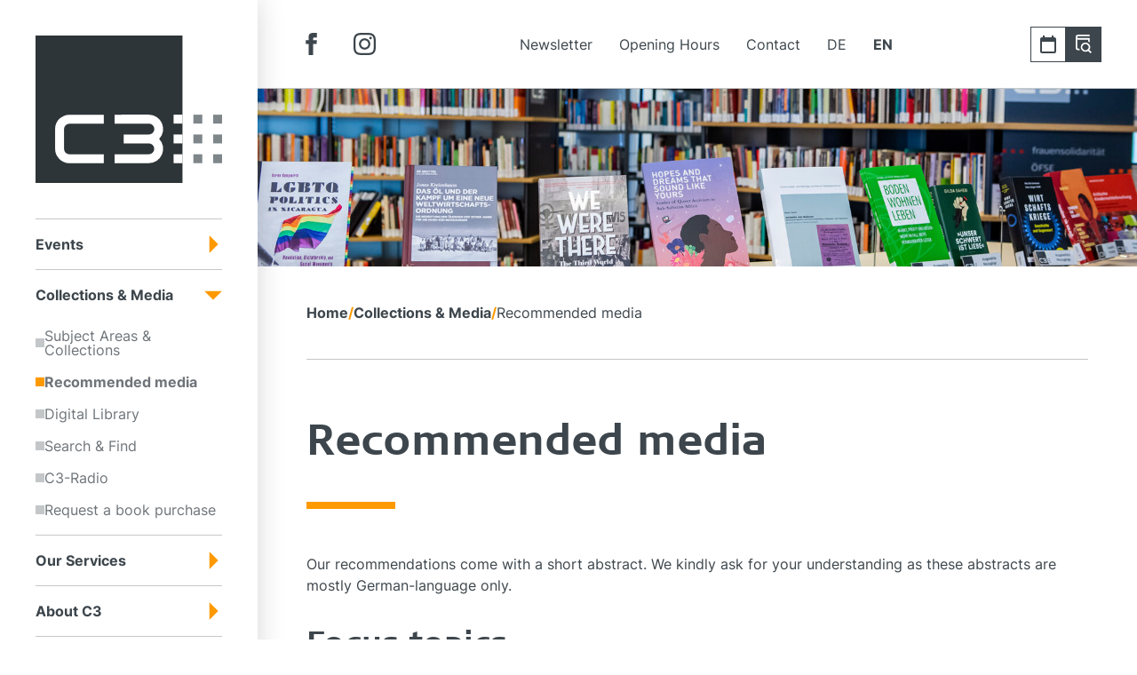

--- FILE ---
content_type: text/html; charset=UTF-8
request_url: https://www.centrum3.at/en/collections-media/recommended-media/
body_size: 28401
content:


<!doctype html>
<html lang="en-GB">
  <head>
    <meta charset="utf-8">
    <meta name="viewport" content="width=device-width, initial-scale=1">
    <meta name='robots' content='index, follow, max-image-preview:large, max-snippet:-1, max-video-preview:-1' />
<link rel="alternate" href="https://www.centrum3.at/bestaende-medien/medientipps/" hreflang="de" />
<link rel="alternate" href="https://www.centrum3.at/en/collections-media/recommended-media/" hreflang="en" />

	<!-- This site is optimized with the Yoast SEO plugin v22.5 - https://yoast.com/wordpress/plugins/seo/ -->
	<title>Recommended media - C3 – Centrum für Internationale Entwicklung</title>
	<meta name="description" content="We regularly recommend selected titles from the latest additions to our collections and compile recommended reading on selected topics." />
	<link rel="canonical" href="https://www.centrum3.at/en/collections-media/recommended-media/" />
	<meta property="og:locale" content="en_GB" />
	<meta property="og:locale:alternate" content="de_DE" />
	<meta property="og:type" content="article" />
	<meta property="og:title" content="Recommended media - C3 – Centrum für Internationale Entwicklung" />
	<meta property="og:description" content="We regularly recommend selected titles from the latest additions to our collections and compile recommended reading on selected topics." />
	<meta property="og:url" content="https://www.centrum3.at/en/collections-media/recommended-media/" />
	<meta property="og:site_name" content="C3 – Centrum für Internationale Entwicklung" />
	<meta property="article:modified_time" content="2026-01-09T13:32:23+00:00" />
	<meta property="og:image" content="https://www.centrum3.at/app/uploads/2023/08/medientipps2.jpg" />
	<meta property="og:image:width" content="2048" />
	<meta property="og:image:height" content="596" />
	<meta property="og:image:type" content="image/jpeg" />
	<meta name="twitter:card" content="summary_large_image" />
	<meta name="twitter:label1" content="Estimated reading time" />
	<meta name="twitter:data1" content="1 minute" />
	<script type="application/ld+json" class="yoast-schema-graph">{"@context":"https://schema.org","@graph":[{"@type":"WebPage","@id":"https://www.centrum3.at/en/collections-media/recommended-media/","url":"https://www.centrum3.at/en/collections-media/recommended-media/","name":"Recommended media - C3 – Centrum für Internationale Entwicklung","isPartOf":{"@id":"https://www.centrum3.at/en/#website"},"primaryImageOfPage":{"@id":"https://www.centrum3.at/en/collections-media/recommended-media/#primaryimage"},"image":{"@id":"https://www.centrum3.at/en/collections-media/recommended-media/#primaryimage"},"thumbnailUrl":"https://www.centrum3.at/app/uploads/2023/08/medientipps2.jpg","datePublished":"2023-07-04T14:02:15+00:00","dateModified":"2026-01-09T13:32:23+00:00","description":"We regularly recommend selected titles from the latest additions to our collections and compile recommended reading on selected topics.","breadcrumb":{"@id":"https://www.centrum3.at/en/collections-media/recommended-media/#breadcrumb"},"inLanguage":"en-GB","potentialAction":[{"@type":"ReadAction","target":["https://www.centrum3.at/en/collections-media/recommended-media/"]}]},{"@type":"ImageObject","inLanguage":"en-GB","@id":"https://www.centrum3.at/en/collections-media/recommended-media/#primaryimage","url":"https://www.centrum3.at/app/uploads/2023/08/medientipps2.jpg","contentUrl":"https://www.centrum3.at/app/uploads/2023/08/medientipps2.jpg","width":2048,"height":596,"caption":"Bücher in einer Buchausstellung in der Bibliothek"},{"@type":"BreadcrumbList","@id":"https://www.centrum3.at/en/collections-media/recommended-media/#breadcrumb","itemListElement":[{"@type":"ListItem","position":1,"name":"Home","item":"https://www.centrum3.at/en/"},{"@type":"ListItem","position":2,"name":"Collections &#038; Media","item":"https://www.centrum3.at/en/collections-media/"},{"@type":"ListItem","position":3,"name":"Recommended media"}]},{"@type":"WebSite","@id":"https://www.centrum3.at/en/#website","url":"https://www.centrum3.at/en/","name":"C3 – Centrum für Internationale Entwicklung","description":"","publisher":{"@id":"https://www.centrum3.at/en/#organization"},"potentialAction":[{"@type":"SearchAction","target":{"@type":"EntryPoint","urlTemplate":"https://www.centrum3.at/en/?s={search_term_string}"},"query-input":"required name=search_term_string"}],"inLanguage":"en-GB"},{"@type":"Organization","@id":"https://www.centrum3.at/en/#organization","name":"C3 - Centrum für Internationale Entwicklung","alternateName":"Centrum 3 - Centrum für Internationale Entwicklung","url":"https://www.centrum3.at/en/","logo":{"@type":"ImageObject","inLanguage":"en-GB","@id":"https://www.centrum3.at/en/#/schema/logo/image/","url":"https://www.centrum3.at/app/uploads/2023/05/logo.svg","contentUrl":"https://www.centrum3.at/app/uploads/2023/05/logo.svg","width":126,"height":100,"caption":"C3 - Centrum für Internationale Entwicklung"},"image":{"@id":"https://www.centrum3.at/en/#/schema/logo/image/"}}]}</script>
	<!-- / Yoast SEO plugin. -->



<style id='wp-emoji-styles-inline-css'>

	img.wp-smiley, img.emoji {
		display: inline !important;
		border: none !important;
		box-shadow: none !important;
		height: 1em !important;
		width: 1em !important;
		margin: 0 0.07em !important;
		vertical-align: -0.1em !important;
		background: none !important;
		padding: 0 !important;
	}
</style>
<link rel='stylesheet' id='wp-block-library-css' href='https://www.centrum3.at/wp/wp-includes/css/dist/block-library/style.min.css?ver=6.5.2' media='all' />
<style id='safe-svg-svg-icon-style-inline-css'>
.safe-svg-cover{text-align:center}.safe-svg-cover .safe-svg-inside{display:inline-block;max-width:100%}.safe-svg-cover svg{height:100%;max-height:100%;max-width:100%;width:100%}

</style>
<style id='global-styles-inline-css'>
body{--wp--preset--color--black: #000;--wp--preset--color--cyan-bluish-gray: #abb8c3;--wp--preset--color--white: #fff;--wp--preset--color--pale-pink: #f78da7;--wp--preset--color--vivid-red: #cf2e2e;--wp--preset--color--luminous-vivid-orange: #ff6900;--wp--preset--color--luminous-vivid-amber: #fcb900;--wp--preset--color--light-green-cyan: #7bdcb5;--wp--preset--color--vivid-green-cyan: #00d084;--wp--preset--color--pale-cyan-blue: #8ed1fc;--wp--preset--color--vivid-cyan-blue: #0693e3;--wp--preset--color--vivid-purple: #9b51e0;--wp--preset--color--inherit: inherit;--wp--preset--color--current: currentcolor;--wp--preset--color--transparent: transparent;--wp--preset--color--slate-50: #f8fafc;--wp--preset--color--slate-100: #f1f5f9;--wp--preset--color--slate-200: #e2e8f0;--wp--preset--color--slate-300: #cbd5e1;--wp--preset--color--slate-400: #94a3b8;--wp--preset--color--slate-500: #64748b;--wp--preset--color--slate-600: #475569;--wp--preset--color--slate-700: #334155;--wp--preset--color--slate-800: #1e293b;--wp--preset--color--slate-900: #0f172a;--wp--preset--color--slate-950: #020617;--wp--preset--color--gray-50: #f9fafb;--wp--preset--color--gray-100: #f3f4f6;--wp--preset--color--gray-200: #e5e7eb;--wp--preset--color--gray-300: #d1d5db;--wp--preset--color--gray-400: #9ca3af;--wp--preset--color--gray-500: #6b7280;--wp--preset--color--gray-600: #4b5563;--wp--preset--color--gray-700: #374151;--wp--preset--color--gray-800: #1f2937;--wp--preset--color--gray-900: #111827;--wp--preset--color--gray-950: #030712;--wp--preset--color--zinc-50: #fafafa;--wp--preset--color--zinc-100: #f4f4f5;--wp--preset--color--zinc-200: #e4e4e7;--wp--preset--color--zinc-300: #d4d4d8;--wp--preset--color--zinc-400: #a1a1aa;--wp--preset--color--zinc-500: #71717a;--wp--preset--color--zinc-600: #52525b;--wp--preset--color--zinc-700: #3f3f46;--wp--preset--color--zinc-800: #27272a;--wp--preset--color--zinc-900: #18181b;--wp--preset--color--zinc-950: #09090b;--wp--preset--color--neutral-50: #fafafa;--wp--preset--color--neutral-100: #f5f5f5;--wp--preset--color--neutral-200: #e5e5e5;--wp--preset--color--neutral-300: #d4d4d4;--wp--preset--color--neutral-400: #a3a3a3;--wp--preset--color--neutral-500: #737373;--wp--preset--color--neutral-600: #525252;--wp--preset--color--neutral-700: #404040;--wp--preset--color--neutral-800: #262626;--wp--preset--color--neutral-900: #171717;--wp--preset--color--neutral-950: #0a0a0a;--wp--preset--color--stone-50: #fafaf9;--wp--preset--color--stone-100: #f5f5f4;--wp--preset--color--stone-200: #e7e5e4;--wp--preset--color--stone-300: #d6d3d1;--wp--preset--color--stone-400: #a8a29e;--wp--preset--color--stone-500: #78716c;--wp--preset--color--stone-600: #57534e;--wp--preset--color--stone-700: #44403c;--wp--preset--color--stone-800: #292524;--wp--preset--color--stone-900: #1c1917;--wp--preset--color--stone-950: #0c0a09;--wp--preset--color--red-50: #fef2f2;--wp--preset--color--red-100: #fee2e2;--wp--preset--color--red-200: #fecaca;--wp--preset--color--red-300: #fca5a5;--wp--preset--color--red-400: #f87171;--wp--preset--color--red-500: #ef4444;--wp--preset--color--red-600: #dc2626;--wp--preset--color--red-700: #b91c1c;--wp--preset--color--red-800: #991b1b;--wp--preset--color--red-900: #7f1d1d;--wp--preset--color--red-950: #450a0a;--wp--preset--color--orange-50: #fff7ed;--wp--preset--color--orange-100: #ffedd5;--wp--preset--color--orange-200: #fed7aa;--wp--preset--color--orange-300: #fdba74;--wp--preset--color--orange-400: #fb923c;--wp--preset--color--orange-500: #f97316;--wp--preset--color--orange-600: #ea580c;--wp--preset--color--orange-700: #c2410c;--wp--preset--color--orange-800: #9a3412;--wp--preset--color--orange-900: #7c2d12;--wp--preset--color--orange-950: #431407;--wp--preset--color--amber-50: #fffbeb;--wp--preset--color--amber-100: #fef3c7;--wp--preset--color--amber-200: #fde68a;--wp--preset--color--amber-300: #fcd34d;--wp--preset--color--amber-400: #fbbf24;--wp--preset--color--amber-500: #f59e0b;--wp--preset--color--amber-600: #d97706;--wp--preset--color--amber-700: #b45309;--wp--preset--color--amber-800: #92400e;--wp--preset--color--amber-900: #78350f;--wp--preset--color--amber-950: #451a03;--wp--preset--color--yellow-50: #fefce8;--wp--preset--color--yellow-100: #fef9c3;--wp--preset--color--yellow-200: #fef08a;--wp--preset--color--yellow-300: #fde047;--wp--preset--color--yellow-400: #facc15;--wp--preset--color--yellow-500: #eab308;--wp--preset--color--yellow-600: #ca8a04;--wp--preset--color--yellow-700: #a16207;--wp--preset--color--yellow-800: #854d0e;--wp--preset--color--yellow-900: #713f12;--wp--preset--color--yellow-950: #422006;--wp--preset--color--lime-50: #f7fee7;--wp--preset--color--lime-100: #ecfccb;--wp--preset--color--lime-200: #d9f99d;--wp--preset--color--lime-300: #bef264;--wp--preset--color--lime-400: #a3e635;--wp--preset--color--lime-500: #84cc16;--wp--preset--color--lime-600: #65a30d;--wp--preset--color--lime-700: #4d7c0f;--wp--preset--color--lime-800: #3f6212;--wp--preset--color--lime-900: #365314;--wp--preset--color--lime-950: #1a2e05;--wp--preset--color--green-50: #f0fdf4;--wp--preset--color--green-100: #dcfce7;--wp--preset--color--green-200: #bbf7d0;--wp--preset--color--green-300: #86efac;--wp--preset--color--green-400: #4ade80;--wp--preset--color--green-500: #22c55e;--wp--preset--color--green-600: #16a34a;--wp--preset--color--green-700: #15803d;--wp--preset--color--green-800: #166534;--wp--preset--color--green-900: #14532d;--wp--preset--color--green-950: #052e16;--wp--preset--color--emerald-50: #ecfdf5;--wp--preset--color--emerald-100: #d1fae5;--wp--preset--color--emerald-200: #a7f3d0;--wp--preset--color--emerald-300: #6ee7b7;--wp--preset--color--emerald-400: #34d399;--wp--preset--color--emerald-500: #10b981;--wp--preset--color--emerald-600: #059669;--wp--preset--color--emerald-700: #047857;--wp--preset--color--emerald-800: #065f46;--wp--preset--color--emerald-900: #064e3b;--wp--preset--color--emerald-950: #022c22;--wp--preset--color--teal-50: #f0fdfa;--wp--preset--color--teal-100: #ccfbf1;--wp--preset--color--teal-200: #99f6e4;--wp--preset--color--teal-300: #5eead4;--wp--preset--color--teal-400: #2dd4bf;--wp--preset--color--teal-500: #14b8a6;--wp--preset--color--teal-600: #0d9488;--wp--preset--color--teal-700: #0f766e;--wp--preset--color--teal-800: #115e59;--wp--preset--color--teal-900: #134e4a;--wp--preset--color--teal-950: #042f2e;--wp--preset--color--cyan-50: #ecfeff;--wp--preset--color--cyan-100: #cffafe;--wp--preset--color--cyan-200: #a5f3fc;--wp--preset--color--cyan-300: #67e8f9;--wp--preset--color--cyan-400: #22d3ee;--wp--preset--color--cyan-500: #06b6d4;--wp--preset--color--cyan-600: #0891b2;--wp--preset--color--cyan-700: #0e7490;--wp--preset--color--cyan-800: #155e75;--wp--preset--color--cyan-900: #164e63;--wp--preset--color--cyan-950: #083344;--wp--preset--color--sky-50: #f0f9ff;--wp--preset--color--sky-100: #e0f2fe;--wp--preset--color--sky-200: #bae6fd;--wp--preset--color--sky-300: #7dd3fc;--wp--preset--color--sky-400: #38bdf8;--wp--preset--color--sky-500: #0ea5e9;--wp--preset--color--sky-600: #0284c7;--wp--preset--color--sky-700: #0369a1;--wp--preset--color--sky-800: #075985;--wp--preset--color--sky-900: #0c4a6e;--wp--preset--color--sky-950: #082f49;--wp--preset--color--blue-50: rgba(38,128,235,0.5);--wp--preset--color--blue-100: #dbeafe;--wp--preset--color--blue-200: #bfdbfe;--wp--preset--color--blue-300: #93c5fd;--wp--preset--color--blue-400: #60a5fa;--wp--preset--color--blue-500: #3b82f6;--wp--preset--color--blue-600: #2563eb;--wp--preset--color--blue-700: #1d4ed8;--wp--preset--color--blue-800: #1e40af;--wp--preset--color--blue-900: #1e3a8a;--wp--preset--color--blue-950: #172554;--wp--preset--color--indigo-50: #eef2ff;--wp--preset--color--indigo-100: #e0e7ff;--wp--preset--color--indigo-200: #c7d2fe;--wp--preset--color--indigo-300: #a5b4fc;--wp--preset--color--indigo-400: #818cf8;--wp--preset--color--indigo-500: #6366f1;--wp--preset--color--indigo-600: #4f46e5;--wp--preset--color--indigo-700: #4338ca;--wp--preset--color--indigo-800: #3730a3;--wp--preset--color--indigo-900: #312e81;--wp--preset--color--indigo-950: #1e1b4b;--wp--preset--color--violet-50: #f5f3ff;--wp--preset--color--violet-100: #ede9fe;--wp--preset--color--violet-200: #ddd6fe;--wp--preset--color--violet-300: #c4b5fd;--wp--preset--color--violet-400: #a78bfa;--wp--preset--color--violet-500: #8b5cf6;--wp--preset--color--violet-600: #7c3aed;--wp--preset--color--violet-700: #6d28d9;--wp--preset--color--violet-800: #5b21b6;--wp--preset--color--violet-900: #4c1d95;--wp--preset--color--violet-950: #2e1065;--wp--preset--color--purple-50: #faf5ff;--wp--preset--color--purple-100: #f3e8ff;--wp--preset--color--purple-200: #e9d5ff;--wp--preset--color--purple-300: #d8b4fe;--wp--preset--color--purple-400: #c084fc;--wp--preset--color--purple-500: #a855f7;--wp--preset--color--purple-600: #9333ea;--wp--preset--color--purple-700: #7e22ce;--wp--preset--color--purple-800: #6b21a8;--wp--preset--color--purple-900: #581c87;--wp--preset--color--purple-950: #3b0764;--wp--preset--color--fuchsia-50: #fdf4ff;--wp--preset--color--fuchsia-100: #fae8ff;--wp--preset--color--fuchsia-200: #f5d0fe;--wp--preset--color--fuchsia-300: #f0abfc;--wp--preset--color--fuchsia-400: #e879f9;--wp--preset--color--fuchsia-500: #d946ef;--wp--preset--color--fuchsia-600: #c026d3;--wp--preset--color--fuchsia-700: #a21caf;--wp--preset--color--fuchsia-800: #86198f;--wp--preset--color--fuchsia-900: #701a75;--wp--preset--color--fuchsia-950: #4a044e;--wp--preset--color--pink-50: #fdf2f8;--wp--preset--color--pink-100: #fce7f3;--wp--preset--color--pink-200: #fbcfe8;--wp--preset--color--pink-300: #f9a8d4;--wp--preset--color--pink-400: #f472b6;--wp--preset--color--pink-500: #ec4899;--wp--preset--color--pink-600: #db2777;--wp--preset--color--pink-700: #be185d;--wp--preset--color--pink-800: #9d174d;--wp--preset--color--pink-900: #831843;--wp--preset--color--pink-950: #500724;--wp--preset--color--rose-50: #fff1f2;--wp--preset--color--rose-100: #ffe4e6;--wp--preset--color--rose-200: #fecdd3;--wp--preset--color--rose-300: #fda4af;--wp--preset--color--rose-400: #fb7185;--wp--preset--color--rose-500: #f43f5e;--wp--preset--color--rose-600: #e11d48;--wp--preset--color--rose-700: #be123c;--wp--preset--color--rose-800: #9f1239;--wp--preset--color--rose-900: #881337;--wp--preset--color--rose-950: #4c0519;--wp--preset--color--primary: #ff9900;--wp--preset--color--secondary: #3d464c;--wp--preset--color--sub-nav: #000;--wp--preset--color--mobile-nav: #2e3538;--wp--preset--color--sub-nav-hover: #25282f;--wp--preset--color--text-color: #3d464c;--wp--preset--color--sub-nav-list-icon: #5d6265;--wp--preset--color--hr: rgba(61,70,76,0.3);--wp--preset--color--footer: #3d464c;--wp--preset--color--footer-copyright: #1a1a1a;--wp--preset--color--grey-75: rgba(61,70,76,0.75);--wp--preset--color--grey-30: rgba(61,70,76,0.3);--wp--preset--color--grey-20: rgba(61,70,76,0.2);--wp--preset--color--grey-10: rgba(61,70,76,0.1);--wp--preset--color--grey-5: rgba(61,70,76,0.05);--wp--preset--color--lightgrey: rgba(61,70,76,0.07);--wp--preset--color--midgrey: #51585c;--wp--preset--color--darkgrey: #3d464c;--wp--preset--color--white-20: rgba(255,255,255,0.2);--wp--preset--color--white-75: rgba(255,255,255,0.75);--wp--preset--color--white-80: rgba(255,255,255,0.80);--wp--preset--color--blue-80: rgba(38,128,235,0.8);--wp--preset--color--success: #27aa01;--wp--preset--color--warning: #ff781e;--wp--preset--color--warning-text: #a85218;--wp--preset--color--danger: #ff0000;--wp--preset--color--danger-text: #b70606;--wp--preset--gradient--vivid-cyan-blue-to-vivid-purple: linear-gradient(135deg,rgba(6,147,227,1) 0%,rgb(155,81,224) 100%);--wp--preset--gradient--light-green-cyan-to-vivid-green-cyan: linear-gradient(135deg,rgb(122,220,180) 0%,rgb(0,208,130) 100%);--wp--preset--gradient--luminous-vivid-amber-to-luminous-vivid-orange: linear-gradient(135deg,rgba(252,185,0,1) 0%,rgba(255,105,0,1) 100%);--wp--preset--gradient--luminous-vivid-orange-to-vivid-red: linear-gradient(135deg,rgba(255,105,0,1) 0%,rgb(207,46,46) 100%);--wp--preset--gradient--very-light-gray-to-cyan-bluish-gray: linear-gradient(135deg,rgb(238,238,238) 0%,rgb(169,184,195) 100%);--wp--preset--gradient--cool-to-warm-spectrum: linear-gradient(135deg,rgb(74,234,220) 0%,rgb(151,120,209) 20%,rgb(207,42,186) 40%,rgb(238,44,130) 60%,rgb(251,105,98) 80%,rgb(254,248,76) 100%);--wp--preset--gradient--blush-light-purple: linear-gradient(135deg,rgb(255,206,236) 0%,rgb(152,150,240) 100%);--wp--preset--gradient--blush-bordeaux: linear-gradient(135deg,rgb(254,205,165) 0%,rgb(254,45,45) 50%,rgb(107,0,62) 100%);--wp--preset--gradient--luminous-dusk: linear-gradient(135deg,rgb(255,203,112) 0%,rgb(199,81,192) 50%,rgb(65,88,208) 100%);--wp--preset--gradient--pale-ocean: linear-gradient(135deg,rgb(255,245,203) 0%,rgb(182,227,212) 50%,rgb(51,167,181) 100%);--wp--preset--gradient--electric-grass: linear-gradient(135deg,rgb(202,248,128) 0%,rgb(113,206,126) 100%);--wp--preset--gradient--midnight: linear-gradient(135deg,rgb(2,3,129) 0%,rgb(40,116,252) 100%);--wp--preset--font-size--small: 13px;--wp--preset--font-size--medium: 20px;--wp--preset--font-size--large: 36px;--wp--preset--font-size--x-large: 42px;--wp--preset--font-size--14: 1.4rem;--wp--preset--font-size--16: 1.6rem;--wp--preset--font-size--18: 1.8rem;--wp--preset--font-size--21: 2.1rem;--wp--preset--font-size--22: 2.2rem;--wp--preset--font-size--24: 2.4rem;--wp--preset--font-size--28: 2.8rem;--wp--preset--font-size--32: 3.2rem;--wp--preset--font-size--36: 3.6rem;--wp--preset--font-size--42: 4.2rem;--wp--preset--font-size--48: 4.8rem;--wp--preset--font-size--60: 6rem;--wp--preset--font-size--xs: 0.75rem;--wp--preset--font-size--sm: 0.875rem;--wp--preset--font-size--base: 1.6rem;--wp--preset--font-size--lg: 1.125rem;--wp--preset--font-size--xl: 1.25rem;--wp--preset--font-size--2-xl: 1.5rem;--wp--preset--font-size--3-xl: 1.875rem;--wp--preset--font-size--4-xl: 2.25rem;--wp--preset--font-size--5-xl: 3rem;--wp--preset--font-size--6-xl: 3.75rem;--wp--preset--font-size--7-xl: 4.5rem;--wp--preset--font-size--8-xl: 6rem;--wp--preset--font-size--9-xl: 8rem;--wp--preset--font-family--sans: ui-sans-serif,system-ui,-apple-system,BlinkMacSystemFont,"Segoe UI",Roboto,"Helvetica Neue",Arial,"Noto Sans",sans-serif,"Apple Color Emoji","Segoe UI Emoji","Segoe UI Symbol","Noto Color Emoji";--wp--preset--font-family--serif: ui-serif,Georgia,Cambria,"Times New Roman",Times,serif;--wp--preset--font-family--mono: ui-monospace,SFMono-Regular,Menlo,Monaco,Consolas,"Liberation Mono","Courier New",monospace;--wp--preset--font-family--copy: inter-regular,sans-serif;--wp--preset--font-family--copy-bold: inter-bold,sans-serif;--wp--preset--font-family--headline: signa,sans-serif;--wp--preset--spacing--20: 0.44rem;--wp--preset--spacing--30: 0.67rem;--wp--preset--spacing--40: 1rem;--wp--preset--spacing--50: 1.5rem;--wp--preset--spacing--60: 2.25rem;--wp--preset--spacing--70: 3.38rem;--wp--preset--spacing--80: 5.06rem;--wp--preset--shadow--natural: 6px 6px 9px rgba(0, 0, 0, 0.2);--wp--preset--shadow--deep: 12px 12px 50px rgba(0, 0, 0, 0.4);--wp--preset--shadow--sharp: 6px 6px 0px rgba(0, 0, 0, 0.2);--wp--preset--shadow--outlined: 6px 6px 0px -3px rgba(255, 255, 255, 1), 6px 6px rgba(0, 0, 0, 1);--wp--preset--shadow--crisp: 6px 6px 0px rgba(0, 0, 0, 1);--wp--custom--hero-image: hero-image-text-over-image;--wp--custom--hero-slider: hero-slider-text-beside-image;}body { margin: 0; }.wp-site-blocks > .alignleft { float: left; margin-right: 2em; }.wp-site-blocks > .alignright { float: right; margin-left: 2em; }.wp-site-blocks > .aligncenter { justify-content: center; margin-left: auto; margin-right: auto; }:where(.is-layout-flex){gap: 0.5em;}:where(.is-layout-grid){gap: 0.5em;}body .is-layout-flow > .alignleft{float: left;margin-inline-start: 0;margin-inline-end: 2em;}body .is-layout-flow > .alignright{float: right;margin-inline-start: 2em;margin-inline-end: 0;}body .is-layout-flow > .aligncenter{margin-left: auto !important;margin-right: auto !important;}body .is-layout-constrained > .alignleft{float: left;margin-inline-start: 0;margin-inline-end: 2em;}body .is-layout-constrained > .alignright{float: right;margin-inline-start: 2em;margin-inline-end: 0;}body .is-layout-constrained > .aligncenter{margin-left: auto !important;margin-right: auto !important;}body .is-layout-constrained > :where(:not(.alignleft):not(.alignright):not(.alignfull)){max-width: var(--wp--style--global--content-size);margin-left: auto !important;margin-right: auto !important;}body .is-layout-constrained > .alignwide{max-width: var(--wp--style--global--wide-size);}body .is-layout-flex{display: flex;}body .is-layout-flex{flex-wrap: wrap;align-items: center;}body .is-layout-flex > *{margin: 0;}body .is-layout-grid{display: grid;}body .is-layout-grid > *{margin: 0;}body{padding-top: 0px;padding-right: 0px;padding-bottom: 0px;padding-left: 0px;}a:where(:not(.wp-element-button)){text-decoration: underline;}.wp-element-button, .wp-block-button__link{background-color: #32373c;border-width: 0;color: #fff;font-family: inherit;font-size: inherit;line-height: inherit;padding: calc(0.667em + 2px) calc(1.333em + 2px);text-decoration: none;}.has-black-color{color: var(--wp--preset--color--black) !important;}.has-cyan-bluish-gray-color{color: var(--wp--preset--color--cyan-bluish-gray) !important;}.has-white-color{color: var(--wp--preset--color--white) !important;}.has-pale-pink-color{color: var(--wp--preset--color--pale-pink) !important;}.has-vivid-red-color{color: var(--wp--preset--color--vivid-red) !important;}.has-luminous-vivid-orange-color{color: var(--wp--preset--color--luminous-vivid-orange) !important;}.has-luminous-vivid-amber-color{color: var(--wp--preset--color--luminous-vivid-amber) !important;}.has-light-green-cyan-color{color: var(--wp--preset--color--light-green-cyan) !important;}.has-vivid-green-cyan-color{color: var(--wp--preset--color--vivid-green-cyan) !important;}.has-pale-cyan-blue-color{color: var(--wp--preset--color--pale-cyan-blue) !important;}.has-vivid-cyan-blue-color{color: var(--wp--preset--color--vivid-cyan-blue) !important;}.has-vivid-purple-color{color: var(--wp--preset--color--vivid-purple) !important;}.has-inherit-color{color: var(--wp--preset--color--inherit) !important;}.has-current-color{color: var(--wp--preset--color--current) !important;}.has-transparent-color{color: var(--wp--preset--color--transparent) !important;}.has-slate-50-color{color: var(--wp--preset--color--slate-50) !important;}.has-slate-100-color{color: var(--wp--preset--color--slate-100) !important;}.has-slate-200-color{color: var(--wp--preset--color--slate-200) !important;}.has-slate-300-color{color: var(--wp--preset--color--slate-300) !important;}.has-slate-400-color{color: var(--wp--preset--color--slate-400) !important;}.has-slate-500-color{color: var(--wp--preset--color--slate-500) !important;}.has-slate-600-color{color: var(--wp--preset--color--slate-600) !important;}.has-slate-700-color{color: var(--wp--preset--color--slate-700) !important;}.has-slate-800-color{color: var(--wp--preset--color--slate-800) !important;}.has-slate-900-color{color: var(--wp--preset--color--slate-900) !important;}.has-slate-950-color{color: var(--wp--preset--color--slate-950) !important;}.has-gray-50-color{color: var(--wp--preset--color--gray-50) !important;}.has-gray-100-color{color: var(--wp--preset--color--gray-100) !important;}.has-gray-200-color{color: var(--wp--preset--color--gray-200) !important;}.has-gray-300-color{color: var(--wp--preset--color--gray-300) !important;}.has-gray-400-color{color: var(--wp--preset--color--gray-400) !important;}.has-gray-500-color{color: var(--wp--preset--color--gray-500) !important;}.has-gray-600-color{color: var(--wp--preset--color--gray-600) !important;}.has-gray-700-color{color: var(--wp--preset--color--gray-700) !important;}.has-gray-800-color{color: var(--wp--preset--color--gray-800) !important;}.has-gray-900-color{color: var(--wp--preset--color--gray-900) !important;}.has-gray-950-color{color: var(--wp--preset--color--gray-950) !important;}.has-zinc-50-color{color: var(--wp--preset--color--zinc-50) !important;}.has-zinc-100-color{color: var(--wp--preset--color--zinc-100) !important;}.has-zinc-200-color{color: var(--wp--preset--color--zinc-200) !important;}.has-zinc-300-color{color: var(--wp--preset--color--zinc-300) !important;}.has-zinc-400-color{color: var(--wp--preset--color--zinc-400) !important;}.has-zinc-500-color{color: var(--wp--preset--color--zinc-500) !important;}.has-zinc-600-color{color: var(--wp--preset--color--zinc-600) !important;}.has-zinc-700-color{color: var(--wp--preset--color--zinc-700) !important;}.has-zinc-800-color{color: var(--wp--preset--color--zinc-800) !important;}.has-zinc-900-color{color: var(--wp--preset--color--zinc-900) !important;}.has-zinc-950-color{color: var(--wp--preset--color--zinc-950) !important;}.has-neutral-50-color{color: var(--wp--preset--color--neutral-50) !important;}.has-neutral-100-color{color: var(--wp--preset--color--neutral-100) !important;}.has-neutral-200-color{color: var(--wp--preset--color--neutral-200) !important;}.has-neutral-300-color{color: var(--wp--preset--color--neutral-300) !important;}.has-neutral-400-color{color: var(--wp--preset--color--neutral-400) !important;}.has-neutral-500-color{color: var(--wp--preset--color--neutral-500) !important;}.has-neutral-600-color{color: var(--wp--preset--color--neutral-600) !important;}.has-neutral-700-color{color: var(--wp--preset--color--neutral-700) !important;}.has-neutral-800-color{color: var(--wp--preset--color--neutral-800) !important;}.has-neutral-900-color{color: var(--wp--preset--color--neutral-900) !important;}.has-neutral-950-color{color: var(--wp--preset--color--neutral-950) !important;}.has-stone-50-color{color: var(--wp--preset--color--stone-50) !important;}.has-stone-100-color{color: var(--wp--preset--color--stone-100) !important;}.has-stone-200-color{color: var(--wp--preset--color--stone-200) !important;}.has-stone-300-color{color: var(--wp--preset--color--stone-300) !important;}.has-stone-400-color{color: var(--wp--preset--color--stone-400) !important;}.has-stone-500-color{color: var(--wp--preset--color--stone-500) !important;}.has-stone-600-color{color: var(--wp--preset--color--stone-600) !important;}.has-stone-700-color{color: var(--wp--preset--color--stone-700) !important;}.has-stone-800-color{color: var(--wp--preset--color--stone-800) !important;}.has-stone-900-color{color: var(--wp--preset--color--stone-900) !important;}.has-stone-950-color{color: var(--wp--preset--color--stone-950) !important;}.has-red-50-color{color: var(--wp--preset--color--red-50) !important;}.has-red-100-color{color: var(--wp--preset--color--red-100) !important;}.has-red-200-color{color: var(--wp--preset--color--red-200) !important;}.has-red-300-color{color: var(--wp--preset--color--red-300) !important;}.has-red-400-color{color: var(--wp--preset--color--red-400) !important;}.has-red-500-color{color: var(--wp--preset--color--red-500) !important;}.has-red-600-color{color: var(--wp--preset--color--red-600) !important;}.has-red-700-color{color: var(--wp--preset--color--red-700) !important;}.has-red-800-color{color: var(--wp--preset--color--red-800) !important;}.has-red-900-color{color: var(--wp--preset--color--red-900) !important;}.has-red-950-color{color: var(--wp--preset--color--red-950) !important;}.has-orange-50-color{color: var(--wp--preset--color--orange-50) !important;}.has-orange-100-color{color: var(--wp--preset--color--orange-100) !important;}.has-orange-200-color{color: var(--wp--preset--color--orange-200) !important;}.has-orange-300-color{color: var(--wp--preset--color--orange-300) !important;}.has-orange-400-color{color: var(--wp--preset--color--orange-400) !important;}.has-orange-500-color{color: var(--wp--preset--color--orange-500) !important;}.has-orange-600-color{color: var(--wp--preset--color--orange-600) !important;}.has-orange-700-color{color: var(--wp--preset--color--orange-700) !important;}.has-orange-800-color{color: var(--wp--preset--color--orange-800) !important;}.has-orange-900-color{color: var(--wp--preset--color--orange-900) !important;}.has-orange-950-color{color: var(--wp--preset--color--orange-950) !important;}.has-amber-50-color{color: var(--wp--preset--color--amber-50) !important;}.has-amber-100-color{color: var(--wp--preset--color--amber-100) !important;}.has-amber-200-color{color: var(--wp--preset--color--amber-200) !important;}.has-amber-300-color{color: var(--wp--preset--color--amber-300) !important;}.has-amber-400-color{color: var(--wp--preset--color--amber-400) !important;}.has-amber-500-color{color: var(--wp--preset--color--amber-500) !important;}.has-amber-600-color{color: var(--wp--preset--color--amber-600) !important;}.has-amber-700-color{color: var(--wp--preset--color--amber-700) !important;}.has-amber-800-color{color: var(--wp--preset--color--amber-800) !important;}.has-amber-900-color{color: var(--wp--preset--color--amber-900) !important;}.has-amber-950-color{color: var(--wp--preset--color--amber-950) !important;}.has-yellow-50-color{color: var(--wp--preset--color--yellow-50) !important;}.has-yellow-100-color{color: var(--wp--preset--color--yellow-100) !important;}.has-yellow-200-color{color: var(--wp--preset--color--yellow-200) !important;}.has-yellow-300-color{color: var(--wp--preset--color--yellow-300) !important;}.has-yellow-400-color{color: var(--wp--preset--color--yellow-400) !important;}.has-yellow-500-color{color: var(--wp--preset--color--yellow-500) !important;}.has-yellow-600-color{color: var(--wp--preset--color--yellow-600) !important;}.has-yellow-700-color{color: var(--wp--preset--color--yellow-700) !important;}.has-yellow-800-color{color: var(--wp--preset--color--yellow-800) !important;}.has-yellow-900-color{color: var(--wp--preset--color--yellow-900) !important;}.has-yellow-950-color{color: var(--wp--preset--color--yellow-950) !important;}.has-lime-50-color{color: var(--wp--preset--color--lime-50) !important;}.has-lime-100-color{color: var(--wp--preset--color--lime-100) !important;}.has-lime-200-color{color: var(--wp--preset--color--lime-200) !important;}.has-lime-300-color{color: var(--wp--preset--color--lime-300) !important;}.has-lime-400-color{color: var(--wp--preset--color--lime-400) !important;}.has-lime-500-color{color: var(--wp--preset--color--lime-500) !important;}.has-lime-600-color{color: var(--wp--preset--color--lime-600) !important;}.has-lime-700-color{color: var(--wp--preset--color--lime-700) !important;}.has-lime-800-color{color: var(--wp--preset--color--lime-800) !important;}.has-lime-900-color{color: var(--wp--preset--color--lime-900) !important;}.has-lime-950-color{color: var(--wp--preset--color--lime-950) !important;}.has-green-50-color{color: var(--wp--preset--color--green-50) !important;}.has-green-100-color{color: var(--wp--preset--color--green-100) !important;}.has-green-200-color{color: var(--wp--preset--color--green-200) !important;}.has-green-300-color{color: var(--wp--preset--color--green-300) !important;}.has-green-400-color{color: var(--wp--preset--color--green-400) !important;}.has-green-500-color{color: var(--wp--preset--color--green-500) !important;}.has-green-600-color{color: var(--wp--preset--color--green-600) !important;}.has-green-700-color{color: var(--wp--preset--color--green-700) !important;}.has-green-800-color{color: var(--wp--preset--color--green-800) !important;}.has-green-900-color{color: var(--wp--preset--color--green-900) !important;}.has-green-950-color{color: var(--wp--preset--color--green-950) !important;}.has-emerald-50-color{color: var(--wp--preset--color--emerald-50) !important;}.has-emerald-100-color{color: var(--wp--preset--color--emerald-100) !important;}.has-emerald-200-color{color: var(--wp--preset--color--emerald-200) !important;}.has-emerald-300-color{color: var(--wp--preset--color--emerald-300) !important;}.has-emerald-400-color{color: var(--wp--preset--color--emerald-400) !important;}.has-emerald-500-color{color: var(--wp--preset--color--emerald-500) !important;}.has-emerald-600-color{color: var(--wp--preset--color--emerald-600) !important;}.has-emerald-700-color{color: var(--wp--preset--color--emerald-700) !important;}.has-emerald-800-color{color: var(--wp--preset--color--emerald-800) !important;}.has-emerald-900-color{color: var(--wp--preset--color--emerald-900) !important;}.has-emerald-950-color{color: var(--wp--preset--color--emerald-950) !important;}.has-teal-50-color{color: var(--wp--preset--color--teal-50) !important;}.has-teal-100-color{color: var(--wp--preset--color--teal-100) !important;}.has-teal-200-color{color: var(--wp--preset--color--teal-200) !important;}.has-teal-300-color{color: var(--wp--preset--color--teal-300) !important;}.has-teal-400-color{color: var(--wp--preset--color--teal-400) !important;}.has-teal-500-color{color: var(--wp--preset--color--teal-500) !important;}.has-teal-600-color{color: var(--wp--preset--color--teal-600) !important;}.has-teal-700-color{color: var(--wp--preset--color--teal-700) !important;}.has-teal-800-color{color: var(--wp--preset--color--teal-800) !important;}.has-teal-900-color{color: var(--wp--preset--color--teal-900) !important;}.has-teal-950-color{color: var(--wp--preset--color--teal-950) !important;}.has-cyan-50-color{color: var(--wp--preset--color--cyan-50) !important;}.has-cyan-100-color{color: var(--wp--preset--color--cyan-100) !important;}.has-cyan-200-color{color: var(--wp--preset--color--cyan-200) !important;}.has-cyan-300-color{color: var(--wp--preset--color--cyan-300) !important;}.has-cyan-400-color{color: var(--wp--preset--color--cyan-400) !important;}.has-cyan-500-color{color: var(--wp--preset--color--cyan-500) !important;}.has-cyan-600-color{color: var(--wp--preset--color--cyan-600) !important;}.has-cyan-700-color{color: var(--wp--preset--color--cyan-700) !important;}.has-cyan-800-color{color: var(--wp--preset--color--cyan-800) !important;}.has-cyan-900-color{color: var(--wp--preset--color--cyan-900) !important;}.has-cyan-950-color{color: var(--wp--preset--color--cyan-950) !important;}.has-sky-50-color{color: var(--wp--preset--color--sky-50) !important;}.has-sky-100-color{color: var(--wp--preset--color--sky-100) !important;}.has-sky-200-color{color: var(--wp--preset--color--sky-200) !important;}.has-sky-300-color{color: var(--wp--preset--color--sky-300) !important;}.has-sky-400-color{color: var(--wp--preset--color--sky-400) !important;}.has-sky-500-color{color: var(--wp--preset--color--sky-500) !important;}.has-sky-600-color{color: var(--wp--preset--color--sky-600) !important;}.has-sky-700-color{color: var(--wp--preset--color--sky-700) !important;}.has-sky-800-color{color: var(--wp--preset--color--sky-800) !important;}.has-sky-900-color{color: var(--wp--preset--color--sky-900) !important;}.has-sky-950-color{color: var(--wp--preset--color--sky-950) !important;}.has-blue-50-color{color: var(--wp--preset--color--blue-50) !important;}.has-blue-100-color{color: var(--wp--preset--color--blue-100) !important;}.has-blue-200-color{color: var(--wp--preset--color--blue-200) !important;}.has-blue-300-color{color: var(--wp--preset--color--blue-300) !important;}.has-blue-400-color{color: var(--wp--preset--color--blue-400) !important;}.has-blue-500-color{color: var(--wp--preset--color--blue-500) !important;}.has-blue-600-color{color: var(--wp--preset--color--blue-600) !important;}.has-blue-700-color{color: var(--wp--preset--color--blue-700) !important;}.has-blue-800-color{color: var(--wp--preset--color--blue-800) !important;}.has-blue-900-color{color: var(--wp--preset--color--blue-900) !important;}.has-blue-950-color{color: var(--wp--preset--color--blue-950) !important;}.has-indigo-50-color{color: var(--wp--preset--color--indigo-50) !important;}.has-indigo-100-color{color: var(--wp--preset--color--indigo-100) !important;}.has-indigo-200-color{color: var(--wp--preset--color--indigo-200) !important;}.has-indigo-300-color{color: var(--wp--preset--color--indigo-300) !important;}.has-indigo-400-color{color: var(--wp--preset--color--indigo-400) !important;}.has-indigo-500-color{color: var(--wp--preset--color--indigo-500) !important;}.has-indigo-600-color{color: var(--wp--preset--color--indigo-600) !important;}.has-indigo-700-color{color: var(--wp--preset--color--indigo-700) !important;}.has-indigo-800-color{color: var(--wp--preset--color--indigo-800) !important;}.has-indigo-900-color{color: var(--wp--preset--color--indigo-900) !important;}.has-indigo-950-color{color: var(--wp--preset--color--indigo-950) !important;}.has-violet-50-color{color: var(--wp--preset--color--violet-50) !important;}.has-violet-100-color{color: var(--wp--preset--color--violet-100) !important;}.has-violet-200-color{color: var(--wp--preset--color--violet-200) !important;}.has-violet-300-color{color: var(--wp--preset--color--violet-300) !important;}.has-violet-400-color{color: var(--wp--preset--color--violet-400) !important;}.has-violet-500-color{color: var(--wp--preset--color--violet-500) !important;}.has-violet-600-color{color: var(--wp--preset--color--violet-600) !important;}.has-violet-700-color{color: var(--wp--preset--color--violet-700) !important;}.has-violet-800-color{color: var(--wp--preset--color--violet-800) !important;}.has-violet-900-color{color: var(--wp--preset--color--violet-900) !important;}.has-violet-950-color{color: var(--wp--preset--color--violet-950) !important;}.has-purple-50-color{color: var(--wp--preset--color--purple-50) !important;}.has-purple-100-color{color: var(--wp--preset--color--purple-100) !important;}.has-purple-200-color{color: var(--wp--preset--color--purple-200) !important;}.has-purple-300-color{color: var(--wp--preset--color--purple-300) !important;}.has-purple-400-color{color: var(--wp--preset--color--purple-400) !important;}.has-purple-500-color{color: var(--wp--preset--color--purple-500) !important;}.has-purple-600-color{color: var(--wp--preset--color--purple-600) !important;}.has-purple-700-color{color: var(--wp--preset--color--purple-700) !important;}.has-purple-800-color{color: var(--wp--preset--color--purple-800) !important;}.has-purple-900-color{color: var(--wp--preset--color--purple-900) !important;}.has-purple-950-color{color: var(--wp--preset--color--purple-950) !important;}.has-fuchsia-50-color{color: var(--wp--preset--color--fuchsia-50) !important;}.has-fuchsia-100-color{color: var(--wp--preset--color--fuchsia-100) !important;}.has-fuchsia-200-color{color: var(--wp--preset--color--fuchsia-200) !important;}.has-fuchsia-300-color{color: var(--wp--preset--color--fuchsia-300) !important;}.has-fuchsia-400-color{color: var(--wp--preset--color--fuchsia-400) !important;}.has-fuchsia-500-color{color: var(--wp--preset--color--fuchsia-500) !important;}.has-fuchsia-600-color{color: var(--wp--preset--color--fuchsia-600) !important;}.has-fuchsia-700-color{color: var(--wp--preset--color--fuchsia-700) !important;}.has-fuchsia-800-color{color: var(--wp--preset--color--fuchsia-800) !important;}.has-fuchsia-900-color{color: var(--wp--preset--color--fuchsia-900) !important;}.has-fuchsia-950-color{color: var(--wp--preset--color--fuchsia-950) !important;}.has-pink-50-color{color: var(--wp--preset--color--pink-50) !important;}.has-pink-100-color{color: var(--wp--preset--color--pink-100) !important;}.has-pink-200-color{color: var(--wp--preset--color--pink-200) !important;}.has-pink-300-color{color: var(--wp--preset--color--pink-300) !important;}.has-pink-400-color{color: var(--wp--preset--color--pink-400) !important;}.has-pink-500-color{color: var(--wp--preset--color--pink-500) !important;}.has-pink-600-color{color: var(--wp--preset--color--pink-600) !important;}.has-pink-700-color{color: var(--wp--preset--color--pink-700) !important;}.has-pink-800-color{color: var(--wp--preset--color--pink-800) !important;}.has-pink-900-color{color: var(--wp--preset--color--pink-900) !important;}.has-pink-950-color{color: var(--wp--preset--color--pink-950) !important;}.has-rose-50-color{color: var(--wp--preset--color--rose-50) !important;}.has-rose-100-color{color: var(--wp--preset--color--rose-100) !important;}.has-rose-200-color{color: var(--wp--preset--color--rose-200) !important;}.has-rose-300-color{color: var(--wp--preset--color--rose-300) !important;}.has-rose-400-color{color: var(--wp--preset--color--rose-400) !important;}.has-rose-500-color{color: var(--wp--preset--color--rose-500) !important;}.has-rose-600-color{color: var(--wp--preset--color--rose-600) !important;}.has-rose-700-color{color: var(--wp--preset--color--rose-700) !important;}.has-rose-800-color{color: var(--wp--preset--color--rose-800) !important;}.has-rose-900-color{color: var(--wp--preset--color--rose-900) !important;}.has-rose-950-color{color: var(--wp--preset--color--rose-950) !important;}.has-primary-color{color: var(--wp--preset--color--primary) !important;}.has-secondary-color{color: var(--wp--preset--color--secondary) !important;}.has-sub-nav-color{color: var(--wp--preset--color--sub-nav) !important;}.has-mobile-nav-color{color: var(--wp--preset--color--mobile-nav) !important;}.has-sub-nav-hover-color{color: var(--wp--preset--color--sub-nav-hover) !important;}.has-text-color-color{color: var(--wp--preset--color--text-color) !important;}.has-sub-nav-list-icon-color{color: var(--wp--preset--color--sub-nav-list-icon) !important;}.has-hr-color{color: var(--wp--preset--color--hr) !important;}.has-footer-color{color: var(--wp--preset--color--footer) !important;}.has-footer-copyright-color{color: var(--wp--preset--color--footer-copyright) !important;}.has-grey-75-color{color: var(--wp--preset--color--grey-75) !important;}.has-grey-30-color{color: var(--wp--preset--color--grey-30) !important;}.has-grey-20-color{color: var(--wp--preset--color--grey-20) !important;}.has-grey-10-color{color: var(--wp--preset--color--grey-10) !important;}.has-grey-5-color{color: var(--wp--preset--color--grey-5) !important;}.has-lightgrey-color{color: var(--wp--preset--color--lightgrey) !important;}.has-midgrey-color{color: var(--wp--preset--color--midgrey) !important;}.has-darkgrey-color{color: var(--wp--preset--color--darkgrey) !important;}.has-white-20-color{color: var(--wp--preset--color--white-20) !important;}.has-white-75-color{color: var(--wp--preset--color--white-75) !important;}.has-white-80-color{color: var(--wp--preset--color--white-80) !important;}.has-blue-80-color{color: var(--wp--preset--color--blue-80) !important;}.has-success-color{color: var(--wp--preset--color--success) !important;}.has-warning-color{color: var(--wp--preset--color--warning) !important;}.has-warning-text-color{color: var(--wp--preset--color--warning-text) !important;}.has-danger-color{color: var(--wp--preset--color--danger) !important;}.has-danger-text-color{color: var(--wp--preset--color--danger-text) !important;}.has-black-background-color{background-color: var(--wp--preset--color--black) !important;}.has-cyan-bluish-gray-background-color{background-color: var(--wp--preset--color--cyan-bluish-gray) !important;}.has-white-background-color{background-color: var(--wp--preset--color--white) !important;}.has-pale-pink-background-color{background-color: var(--wp--preset--color--pale-pink) !important;}.has-vivid-red-background-color{background-color: var(--wp--preset--color--vivid-red) !important;}.has-luminous-vivid-orange-background-color{background-color: var(--wp--preset--color--luminous-vivid-orange) !important;}.has-luminous-vivid-amber-background-color{background-color: var(--wp--preset--color--luminous-vivid-amber) !important;}.has-light-green-cyan-background-color{background-color: var(--wp--preset--color--light-green-cyan) !important;}.has-vivid-green-cyan-background-color{background-color: var(--wp--preset--color--vivid-green-cyan) !important;}.has-pale-cyan-blue-background-color{background-color: var(--wp--preset--color--pale-cyan-blue) !important;}.has-vivid-cyan-blue-background-color{background-color: var(--wp--preset--color--vivid-cyan-blue) !important;}.has-vivid-purple-background-color{background-color: var(--wp--preset--color--vivid-purple) !important;}.has-inherit-background-color{background-color: var(--wp--preset--color--inherit) !important;}.has-current-background-color{background-color: var(--wp--preset--color--current) !important;}.has-transparent-background-color{background-color: var(--wp--preset--color--transparent) !important;}.has-slate-50-background-color{background-color: var(--wp--preset--color--slate-50) !important;}.has-slate-100-background-color{background-color: var(--wp--preset--color--slate-100) !important;}.has-slate-200-background-color{background-color: var(--wp--preset--color--slate-200) !important;}.has-slate-300-background-color{background-color: var(--wp--preset--color--slate-300) !important;}.has-slate-400-background-color{background-color: var(--wp--preset--color--slate-400) !important;}.has-slate-500-background-color{background-color: var(--wp--preset--color--slate-500) !important;}.has-slate-600-background-color{background-color: var(--wp--preset--color--slate-600) !important;}.has-slate-700-background-color{background-color: var(--wp--preset--color--slate-700) !important;}.has-slate-800-background-color{background-color: var(--wp--preset--color--slate-800) !important;}.has-slate-900-background-color{background-color: var(--wp--preset--color--slate-900) !important;}.has-slate-950-background-color{background-color: var(--wp--preset--color--slate-950) !important;}.has-gray-50-background-color{background-color: var(--wp--preset--color--gray-50) !important;}.has-gray-100-background-color{background-color: var(--wp--preset--color--gray-100) !important;}.has-gray-200-background-color{background-color: var(--wp--preset--color--gray-200) !important;}.has-gray-300-background-color{background-color: var(--wp--preset--color--gray-300) !important;}.has-gray-400-background-color{background-color: var(--wp--preset--color--gray-400) !important;}.has-gray-500-background-color{background-color: var(--wp--preset--color--gray-500) !important;}.has-gray-600-background-color{background-color: var(--wp--preset--color--gray-600) !important;}.has-gray-700-background-color{background-color: var(--wp--preset--color--gray-700) !important;}.has-gray-800-background-color{background-color: var(--wp--preset--color--gray-800) !important;}.has-gray-900-background-color{background-color: var(--wp--preset--color--gray-900) !important;}.has-gray-950-background-color{background-color: var(--wp--preset--color--gray-950) !important;}.has-zinc-50-background-color{background-color: var(--wp--preset--color--zinc-50) !important;}.has-zinc-100-background-color{background-color: var(--wp--preset--color--zinc-100) !important;}.has-zinc-200-background-color{background-color: var(--wp--preset--color--zinc-200) !important;}.has-zinc-300-background-color{background-color: var(--wp--preset--color--zinc-300) !important;}.has-zinc-400-background-color{background-color: var(--wp--preset--color--zinc-400) !important;}.has-zinc-500-background-color{background-color: var(--wp--preset--color--zinc-500) !important;}.has-zinc-600-background-color{background-color: var(--wp--preset--color--zinc-600) !important;}.has-zinc-700-background-color{background-color: var(--wp--preset--color--zinc-700) !important;}.has-zinc-800-background-color{background-color: var(--wp--preset--color--zinc-800) !important;}.has-zinc-900-background-color{background-color: var(--wp--preset--color--zinc-900) !important;}.has-zinc-950-background-color{background-color: var(--wp--preset--color--zinc-950) !important;}.has-neutral-50-background-color{background-color: var(--wp--preset--color--neutral-50) !important;}.has-neutral-100-background-color{background-color: var(--wp--preset--color--neutral-100) !important;}.has-neutral-200-background-color{background-color: var(--wp--preset--color--neutral-200) !important;}.has-neutral-300-background-color{background-color: var(--wp--preset--color--neutral-300) !important;}.has-neutral-400-background-color{background-color: var(--wp--preset--color--neutral-400) !important;}.has-neutral-500-background-color{background-color: var(--wp--preset--color--neutral-500) !important;}.has-neutral-600-background-color{background-color: var(--wp--preset--color--neutral-600) !important;}.has-neutral-700-background-color{background-color: var(--wp--preset--color--neutral-700) !important;}.has-neutral-800-background-color{background-color: var(--wp--preset--color--neutral-800) !important;}.has-neutral-900-background-color{background-color: var(--wp--preset--color--neutral-900) !important;}.has-neutral-950-background-color{background-color: var(--wp--preset--color--neutral-950) !important;}.has-stone-50-background-color{background-color: var(--wp--preset--color--stone-50) !important;}.has-stone-100-background-color{background-color: var(--wp--preset--color--stone-100) !important;}.has-stone-200-background-color{background-color: var(--wp--preset--color--stone-200) !important;}.has-stone-300-background-color{background-color: var(--wp--preset--color--stone-300) !important;}.has-stone-400-background-color{background-color: var(--wp--preset--color--stone-400) !important;}.has-stone-500-background-color{background-color: var(--wp--preset--color--stone-500) !important;}.has-stone-600-background-color{background-color: var(--wp--preset--color--stone-600) !important;}.has-stone-700-background-color{background-color: var(--wp--preset--color--stone-700) !important;}.has-stone-800-background-color{background-color: var(--wp--preset--color--stone-800) !important;}.has-stone-900-background-color{background-color: var(--wp--preset--color--stone-900) !important;}.has-stone-950-background-color{background-color: var(--wp--preset--color--stone-950) !important;}.has-red-50-background-color{background-color: var(--wp--preset--color--red-50) !important;}.has-red-100-background-color{background-color: var(--wp--preset--color--red-100) !important;}.has-red-200-background-color{background-color: var(--wp--preset--color--red-200) !important;}.has-red-300-background-color{background-color: var(--wp--preset--color--red-300) !important;}.has-red-400-background-color{background-color: var(--wp--preset--color--red-400) !important;}.has-red-500-background-color{background-color: var(--wp--preset--color--red-500) !important;}.has-red-600-background-color{background-color: var(--wp--preset--color--red-600) !important;}.has-red-700-background-color{background-color: var(--wp--preset--color--red-700) !important;}.has-red-800-background-color{background-color: var(--wp--preset--color--red-800) !important;}.has-red-900-background-color{background-color: var(--wp--preset--color--red-900) !important;}.has-red-950-background-color{background-color: var(--wp--preset--color--red-950) !important;}.has-orange-50-background-color{background-color: var(--wp--preset--color--orange-50) !important;}.has-orange-100-background-color{background-color: var(--wp--preset--color--orange-100) !important;}.has-orange-200-background-color{background-color: var(--wp--preset--color--orange-200) !important;}.has-orange-300-background-color{background-color: var(--wp--preset--color--orange-300) !important;}.has-orange-400-background-color{background-color: var(--wp--preset--color--orange-400) !important;}.has-orange-500-background-color{background-color: var(--wp--preset--color--orange-500) !important;}.has-orange-600-background-color{background-color: var(--wp--preset--color--orange-600) !important;}.has-orange-700-background-color{background-color: var(--wp--preset--color--orange-700) !important;}.has-orange-800-background-color{background-color: var(--wp--preset--color--orange-800) !important;}.has-orange-900-background-color{background-color: var(--wp--preset--color--orange-900) !important;}.has-orange-950-background-color{background-color: var(--wp--preset--color--orange-950) !important;}.has-amber-50-background-color{background-color: var(--wp--preset--color--amber-50) !important;}.has-amber-100-background-color{background-color: var(--wp--preset--color--amber-100) !important;}.has-amber-200-background-color{background-color: var(--wp--preset--color--amber-200) !important;}.has-amber-300-background-color{background-color: var(--wp--preset--color--amber-300) !important;}.has-amber-400-background-color{background-color: var(--wp--preset--color--amber-400) !important;}.has-amber-500-background-color{background-color: var(--wp--preset--color--amber-500) !important;}.has-amber-600-background-color{background-color: var(--wp--preset--color--amber-600) !important;}.has-amber-700-background-color{background-color: var(--wp--preset--color--amber-700) !important;}.has-amber-800-background-color{background-color: var(--wp--preset--color--amber-800) !important;}.has-amber-900-background-color{background-color: var(--wp--preset--color--amber-900) !important;}.has-amber-950-background-color{background-color: var(--wp--preset--color--amber-950) !important;}.has-yellow-50-background-color{background-color: var(--wp--preset--color--yellow-50) !important;}.has-yellow-100-background-color{background-color: var(--wp--preset--color--yellow-100) !important;}.has-yellow-200-background-color{background-color: var(--wp--preset--color--yellow-200) !important;}.has-yellow-300-background-color{background-color: var(--wp--preset--color--yellow-300) !important;}.has-yellow-400-background-color{background-color: var(--wp--preset--color--yellow-400) !important;}.has-yellow-500-background-color{background-color: var(--wp--preset--color--yellow-500) !important;}.has-yellow-600-background-color{background-color: var(--wp--preset--color--yellow-600) !important;}.has-yellow-700-background-color{background-color: var(--wp--preset--color--yellow-700) !important;}.has-yellow-800-background-color{background-color: var(--wp--preset--color--yellow-800) !important;}.has-yellow-900-background-color{background-color: var(--wp--preset--color--yellow-900) !important;}.has-yellow-950-background-color{background-color: var(--wp--preset--color--yellow-950) !important;}.has-lime-50-background-color{background-color: var(--wp--preset--color--lime-50) !important;}.has-lime-100-background-color{background-color: var(--wp--preset--color--lime-100) !important;}.has-lime-200-background-color{background-color: var(--wp--preset--color--lime-200) !important;}.has-lime-300-background-color{background-color: var(--wp--preset--color--lime-300) !important;}.has-lime-400-background-color{background-color: var(--wp--preset--color--lime-400) !important;}.has-lime-500-background-color{background-color: var(--wp--preset--color--lime-500) !important;}.has-lime-600-background-color{background-color: var(--wp--preset--color--lime-600) !important;}.has-lime-700-background-color{background-color: var(--wp--preset--color--lime-700) !important;}.has-lime-800-background-color{background-color: var(--wp--preset--color--lime-800) !important;}.has-lime-900-background-color{background-color: var(--wp--preset--color--lime-900) !important;}.has-lime-950-background-color{background-color: var(--wp--preset--color--lime-950) !important;}.has-green-50-background-color{background-color: var(--wp--preset--color--green-50) !important;}.has-green-100-background-color{background-color: var(--wp--preset--color--green-100) !important;}.has-green-200-background-color{background-color: var(--wp--preset--color--green-200) !important;}.has-green-300-background-color{background-color: var(--wp--preset--color--green-300) !important;}.has-green-400-background-color{background-color: var(--wp--preset--color--green-400) !important;}.has-green-500-background-color{background-color: var(--wp--preset--color--green-500) !important;}.has-green-600-background-color{background-color: var(--wp--preset--color--green-600) !important;}.has-green-700-background-color{background-color: var(--wp--preset--color--green-700) !important;}.has-green-800-background-color{background-color: var(--wp--preset--color--green-800) !important;}.has-green-900-background-color{background-color: var(--wp--preset--color--green-900) !important;}.has-green-950-background-color{background-color: var(--wp--preset--color--green-950) !important;}.has-emerald-50-background-color{background-color: var(--wp--preset--color--emerald-50) !important;}.has-emerald-100-background-color{background-color: var(--wp--preset--color--emerald-100) !important;}.has-emerald-200-background-color{background-color: var(--wp--preset--color--emerald-200) !important;}.has-emerald-300-background-color{background-color: var(--wp--preset--color--emerald-300) !important;}.has-emerald-400-background-color{background-color: var(--wp--preset--color--emerald-400) !important;}.has-emerald-500-background-color{background-color: var(--wp--preset--color--emerald-500) !important;}.has-emerald-600-background-color{background-color: var(--wp--preset--color--emerald-600) !important;}.has-emerald-700-background-color{background-color: var(--wp--preset--color--emerald-700) !important;}.has-emerald-800-background-color{background-color: var(--wp--preset--color--emerald-800) !important;}.has-emerald-900-background-color{background-color: var(--wp--preset--color--emerald-900) !important;}.has-emerald-950-background-color{background-color: var(--wp--preset--color--emerald-950) !important;}.has-teal-50-background-color{background-color: var(--wp--preset--color--teal-50) !important;}.has-teal-100-background-color{background-color: var(--wp--preset--color--teal-100) !important;}.has-teal-200-background-color{background-color: var(--wp--preset--color--teal-200) !important;}.has-teal-300-background-color{background-color: var(--wp--preset--color--teal-300) !important;}.has-teal-400-background-color{background-color: var(--wp--preset--color--teal-400) !important;}.has-teal-500-background-color{background-color: var(--wp--preset--color--teal-500) !important;}.has-teal-600-background-color{background-color: var(--wp--preset--color--teal-600) !important;}.has-teal-700-background-color{background-color: var(--wp--preset--color--teal-700) !important;}.has-teal-800-background-color{background-color: var(--wp--preset--color--teal-800) !important;}.has-teal-900-background-color{background-color: var(--wp--preset--color--teal-900) !important;}.has-teal-950-background-color{background-color: var(--wp--preset--color--teal-950) !important;}.has-cyan-50-background-color{background-color: var(--wp--preset--color--cyan-50) !important;}.has-cyan-100-background-color{background-color: var(--wp--preset--color--cyan-100) !important;}.has-cyan-200-background-color{background-color: var(--wp--preset--color--cyan-200) !important;}.has-cyan-300-background-color{background-color: var(--wp--preset--color--cyan-300) !important;}.has-cyan-400-background-color{background-color: var(--wp--preset--color--cyan-400) !important;}.has-cyan-500-background-color{background-color: var(--wp--preset--color--cyan-500) !important;}.has-cyan-600-background-color{background-color: var(--wp--preset--color--cyan-600) !important;}.has-cyan-700-background-color{background-color: var(--wp--preset--color--cyan-700) !important;}.has-cyan-800-background-color{background-color: var(--wp--preset--color--cyan-800) !important;}.has-cyan-900-background-color{background-color: var(--wp--preset--color--cyan-900) !important;}.has-cyan-950-background-color{background-color: var(--wp--preset--color--cyan-950) !important;}.has-sky-50-background-color{background-color: var(--wp--preset--color--sky-50) !important;}.has-sky-100-background-color{background-color: var(--wp--preset--color--sky-100) !important;}.has-sky-200-background-color{background-color: var(--wp--preset--color--sky-200) !important;}.has-sky-300-background-color{background-color: var(--wp--preset--color--sky-300) !important;}.has-sky-400-background-color{background-color: var(--wp--preset--color--sky-400) !important;}.has-sky-500-background-color{background-color: var(--wp--preset--color--sky-500) !important;}.has-sky-600-background-color{background-color: var(--wp--preset--color--sky-600) !important;}.has-sky-700-background-color{background-color: var(--wp--preset--color--sky-700) !important;}.has-sky-800-background-color{background-color: var(--wp--preset--color--sky-800) !important;}.has-sky-900-background-color{background-color: var(--wp--preset--color--sky-900) !important;}.has-sky-950-background-color{background-color: var(--wp--preset--color--sky-950) !important;}.has-blue-50-background-color{background-color: var(--wp--preset--color--blue-50) !important;}.has-blue-100-background-color{background-color: var(--wp--preset--color--blue-100) !important;}.has-blue-200-background-color{background-color: var(--wp--preset--color--blue-200) !important;}.has-blue-300-background-color{background-color: var(--wp--preset--color--blue-300) !important;}.has-blue-400-background-color{background-color: var(--wp--preset--color--blue-400) !important;}.has-blue-500-background-color{background-color: var(--wp--preset--color--blue-500) !important;}.has-blue-600-background-color{background-color: var(--wp--preset--color--blue-600) !important;}.has-blue-700-background-color{background-color: var(--wp--preset--color--blue-700) !important;}.has-blue-800-background-color{background-color: var(--wp--preset--color--blue-800) !important;}.has-blue-900-background-color{background-color: var(--wp--preset--color--blue-900) !important;}.has-blue-950-background-color{background-color: var(--wp--preset--color--blue-950) !important;}.has-indigo-50-background-color{background-color: var(--wp--preset--color--indigo-50) !important;}.has-indigo-100-background-color{background-color: var(--wp--preset--color--indigo-100) !important;}.has-indigo-200-background-color{background-color: var(--wp--preset--color--indigo-200) !important;}.has-indigo-300-background-color{background-color: var(--wp--preset--color--indigo-300) !important;}.has-indigo-400-background-color{background-color: var(--wp--preset--color--indigo-400) !important;}.has-indigo-500-background-color{background-color: var(--wp--preset--color--indigo-500) !important;}.has-indigo-600-background-color{background-color: var(--wp--preset--color--indigo-600) !important;}.has-indigo-700-background-color{background-color: var(--wp--preset--color--indigo-700) !important;}.has-indigo-800-background-color{background-color: var(--wp--preset--color--indigo-800) !important;}.has-indigo-900-background-color{background-color: var(--wp--preset--color--indigo-900) !important;}.has-indigo-950-background-color{background-color: var(--wp--preset--color--indigo-950) !important;}.has-violet-50-background-color{background-color: var(--wp--preset--color--violet-50) !important;}.has-violet-100-background-color{background-color: var(--wp--preset--color--violet-100) !important;}.has-violet-200-background-color{background-color: var(--wp--preset--color--violet-200) !important;}.has-violet-300-background-color{background-color: var(--wp--preset--color--violet-300) !important;}.has-violet-400-background-color{background-color: var(--wp--preset--color--violet-400) !important;}.has-violet-500-background-color{background-color: var(--wp--preset--color--violet-500) !important;}.has-violet-600-background-color{background-color: var(--wp--preset--color--violet-600) !important;}.has-violet-700-background-color{background-color: var(--wp--preset--color--violet-700) !important;}.has-violet-800-background-color{background-color: var(--wp--preset--color--violet-800) !important;}.has-violet-900-background-color{background-color: var(--wp--preset--color--violet-900) !important;}.has-violet-950-background-color{background-color: var(--wp--preset--color--violet-950) !important;}.has-purple-50-background-color{background-color: var(--wp--preset--color--purple-50) !important;}.has-purple-100-background-color{background-color: var(--wp--preset--color--purple-100) !important;}.has-purple-200-background-color{background-color: var(--wp--preset--color--purple-200) !important;}.has-purple-300-background-color{background-color: var(--wp--preset--color--purple-300) !important;}.has-purple-400-background-color{background-color: var(--wp--preset--color--purple-400) !important;}.has-purple-500-background-color{background-color: var(--wp--preset--color--purple-500) !important;}.has-purple-600-background-color{background-color: var(--wp--preset--color--purple-600) !important;}.has-purple-700-background-color{background-color: var(--wp--preset--color--purple-700) !important;}.has-purple-800-background-color{background-color: var(--wp--preset--color--purple-800) !important;}.has-purple-900-background-color{background-color: var(--wp--preset--color--purple-900) !important;}.has-purple-950-background-color{background-color: var(--wp--preset--color--purple-950) !important;}.has-fuchsia-50-background-color{background-color: var(--wp--preset--color--fuchsia-50) !important;}.has-fuchsia-100-background-color{background-color: var(--wp--preset--color--fuchsia-100) !important;}.has-fuchsia-200-background-color{background-color: var(--wp--preset--color--fuchsia-200) !important;}.has-fuchsia-300-background-color{background-color: var(--wp--preset--color--fuchsia-300) !important;}.has-fuchsia-400-background-color{background-color: var(--wp--preset--color--fuchsia-400) !important;}.has-fuchsia-500-background-color{background-color: var(--wp--preset--color--fuchsia-500) !important;}.has-fuchsia-600-background-color{background-color: var(--wp--preset--color--fuchsia-600) !important;}.has-fuchsia-700-background-color{background-color: var(--wp--preset--color--fuchsia-700) !important;}.has-fuchsia-800-background-color{background-color: var(--wp--preset--color--fuchsia-800) !important;}.has-fuchsia-900-background-color{background-color: var(--wp--preset--color--fuchsia-900) !important;}.has-fuchsia-950-background-color{background-color: var(--wp--preset--color--fuchsia-950) !important;}.has-pink-50-background-color{background-color: var(--wp--preset--color--pink-50) !important;}.has-pink-100-background-color{background-color: var(--wp--preset--color--pink-100) !important;}.has-pink-200-background-color{background-color: var(--wp--preset--color--pink-200) !important;}.has-pink-300-background-color{background-color: var(--wp--preset--color--pink-300) !important;}.has-pink-400-background-color{background-color: var(--wp--preset--color--pink-400) !important;}.has-pink-500-background-color{background-color: var(--wp--preset--color--pink-500) !important;}.has-pink-600-background-color{background-color: var(--wp--preset--color--pink-600) !important;}.has-pink-700-background-color{background-color: var(--wp--preset--color--pink-700) !important;}.has-pink-800-background-color{background-color: var(--wp--preset--color--pink-800) !important;}.has-pink-900-background-color{background-color: var(--wp--preset--color--pink-900) !important;}.has-pink-950-background-color{background-color: var(--wp--preset--color--pink-950) !important;}.has-rose-50-background-color{background-color: var(--wp--preset--color--rose-50) !important;}.has-rose-100-background-color{background-color: var(--wp--preset--color--rose-100) !important;}.has-rose-200-background-color{background-color: var(--wp--preset--color--rose-200) !important;}.has-rose-300-background-color{background-color: var(--wp--preset--color--rose-300) !important;}.has-rose-400-background-color{background-color: var(--wp--preset--color--rose-400) !important;}.has-rose-500-background-color{background-color: var(--wp--preset--color--rose-500) !important;}.has-rose-600-background-color{background-color: var(--wp--preset--color--rose-600) !important;}.has-rose-700-background-color{background-color: var(--wp--preset--color--rose-700) !important;}.has-rose-800-background-color{background-color: var(--wp--preset--color--rose-800) !important;}.has-rose-900-background-color{background-color: var(--wp--preset--color--rose-900) !important;}.has-rose-950-background-color{background-color: var(--wp--preset--color--rose-950) !important;}.has-primary-background-color{background-color: var(--wp--preset--color--primary) !important;}.has-secondary-background-color{background-color: var(--wp--preset--color--secondary) !important;}.has-sub-nav-background-color{background-color: var(--wp--preset--color--sub-nav) !important;}.has-mobile-nav-background-color{background-color: var(--wp--preset--color--mobile-nav) !important;}.has-sub-nav-hover-background-color{background-color: var(--wp--preset--color--sub-nav-hover) !important;}.has-text-color-background-color{background-color: var(--wp--preset--color--text-color) !important;}.has-sub-nav-list-icon-background-color{background-color: var(--wp--preset--color--sub-nav-list-icon) !important;}.has-hr-background-color{background-color: var(--wp--preset--color--hr) !important;}.has-footer-background-color{background-color: var(--wp--preset--color--footer) !important;}.has-footer-copyright-background-color{background-color: var(--wp--preset--color--footer-copyright) !important;}.has-grey-75-background-color{background-color: var(--wp--preset--color--grey-75) !important;}.has-grey-30-background-color{background-color: var(--wp--preset--color--grey-30) !important;}.has-grey-20-background-color{background-color: var(--wp--preset--color--grey-20) !important;}.has-grey-10-background-color{background-color: var(--wp--preset--color--grey-10) !important;}.has-grey-5-background-color{background-color: var(--wp--preset--color--grey-5) !important;}.has-lightgrey-background-color{background-color: var(--wp--preset--color--lightgrey) !important;}.has-midgrey-background-color{background-color: var(--wp--preset--color--midgrey) !important;}.has-darkgrey-background-color{background-color: var(--wp--preset--color--darkgrey) !important;}.has-white-20-background-color{background-color: var(--wp--preset--color--white-20) !important;}.has-white-75-background-color{background-color: var(--wp--preset--color--white-75) !important;}.has-white-80-background-color{background-color: var(--wp--preset--color--white-80) !important;}.has-blue-80-background-color{background-color: var(--wp--preset--color--blue-80) !important;}.has-success-background-color{background-color: var(--wp--preset--color--success) !important;}.has-warning-background-color{background-color: var(--wp--preset--color--warning) !important;}.has-warning-text-background-color{background-color: var(--wp--preset--color--warning-text) !important;}.has-danger-background-color{background-color: var(--wp--preset--color--danger) !important;}.has-danger-text-background-color{background-color: var(--wp--preset--color--danger-text) !important;}.has-black-border-color{border-color: var(--wp--preset--color--black) !important;}.has-cyan-bluish-gray-border-color{border-color: var(--wp--preset--color--cyan-bluish-gray) !important;}.has-white-border-color{border-color: var(--wp--preset--color--white) !important;}.has-pale-pink-border-color{border-color: var(--wp--preset--color--pale-pink) !important;}.has-vivid-red-border-color{border-color: var(--wp--preset--color--vivid-red) !important;}.has-luminous-vivid-orange-border-color{border-color: var(--wp--preset--color--luminous-vivid-orange) !important;}.has-luminous-vivid-amber-border-color{border-color: var(--wp--preset--color--luminous-vivid-amber) !important;}.has-light-green-cyan-border-color{border-color: var(--wp--preset--color--light-green-cyan) !important;}.has-vivid-green-cyan-border-color{border-color: var(--wp--preset--color--vivid-green-cyan) !important;}.has-pale-cyan-blue-border-color{border-color: var(--wp--preset--color--pale-cyan-blue) !important;}.has-vivid-cyan-blue-border-color{border-color: var(--wp--preset--color--vivid-cyan-blue) !important;}.has-vivid-purple-border-color{border-color: var(--wp--preset--color--vivid-purple) !important;}.has-inherit-border-color{border-color: var(--wp--preset--color--inherit) !important;}.has-current-border-color{border-color: var(--wp--preset--color--current) !important;}.has-transparent-border-color{border-color: var(--wp--preset--color--transparent) !important;}.has-slate-50-border-color{border-color: var(--wp--preset--color--slate-50) !important;}.has-slate-100-border-color{border-color: var(--wp--preset--color--slate-100) !important;}.has-slate-200-border-color{border-color: var(--wp--preset--color--slate-200) !important;}.has-slate-300-border-color{border-color: var(--wp--preset--color--slate-300) !important;}.has-slate-400-border-color{border-color: var(--wp--preset--color--slate-400) !important;}.has-slate-500-border-color{border-color: var(--wp--preset--color--slate-500) !important;}.has-slate-600-border-color{border-color: var(--wp--preset--color--slate-600) !important;}.has-slate-700-border-color{border-color: var(--wp--preset--color--slate-700) !important;}.has-slate-800-border-color{border-color: var(--wp--preset--color--slate-800) !important;}.has-slate-900-border-color{border-color: var(--wp--preset--color--slate-900) !important;}.has-slate-950-border-color{border-color: var(--wp--preset--color--slate-950) !important;}.has-gray-50-border-color{border-color: var(--wp--preset--color--gray-50) !important;}.has-gray-100-border-color{border-color: var(--wp--preset--color--gray-100) !important;}.has-gray-200-border-color{border-color: var(--wp--preset--color--gray-200) !important;}.has-gray-300-border-color{border-color: var(--wp--preset--color--gray-300) !important;}.has-gray-400-border-color{border-color: var(--wp--preset--color--gray-400) !important;}.has-gray-500-border-color{border-color: var(--wp--preset--color--gray-500) !important;}.has-gray-600-border-color{border-color: var(--wp--preset--color--gray-600) !important;}.has-gray-700-border-color{border-color: var(--wp--preset--color--gray-700) !important;}.has-gray-800-border-color{border-color: var(--wp--preset--color--gray-800) !important;}.has-gray-900-border-color{border-color: var(--wp--preset--color--gray-900) !important;}.has-gray-950-border-color{border-color: var(--wp--preset--color--gray-950) !important;}.has-zinc-50-border-color{border-color: var(--wp--preset--color--zinc-50) !important;}.has-zinc-100-border-color{border-color: var(--wp--preset--color--zinc-100) !important;}.has-zinc-200-border-color{border-color: var(--wp--preset--color--zinc-200) !important;}.has-zinc-300-border-color{border-color: var(--wp--preset--color--zinc-300) !important;}.has-zinc-400-border-color{border-color: var(--wp--preset--color--zinc-400) !important;}.has-zinc-500-border-color{border-color: var(--wp--preset--color--zinc-500) !important;}.has-zinc-600-border-color{border-color: var(--wp--preset--color--zinc-600) !important;}.has-zinc-700-border-color{border-color: var(--wp--preset--color--zinc-700) !important;}.has-zinc-800-border-color{border-color: var(--wp--preset--color--zinc-800) !important;}.has-zinc-900-border-color{border-color: var(--wp--preset--color--zinc-900) !important;}.has-zinc-950-border-color{border-color: var(--wp--preset--color--zinc-950) !important;}.has-neutral-50-border-color{border-color: var(--wp--preset--color--neutral-50) !important;}.has-neutral-100-border-color{border-color: var(--wp--preset--color--neutral-100) !important;}.has-neutral-200-border-color{border-color: var(--wp--preset--color--neutral-200) !important;}.has-neutral-300-border-color{border-color: var(--wp--preset--color--neutral-300) !important;}.has-neutral-400-border-color{border-color: var(--wp--preset--color--neutral-400) !important;}.has-neutral-500-border-color{border-color: var(--wp--preset--color--neutral-500) !important;}.has-neutral-600-border-color{border-color: var(--wp--preset--color--neutral-600) !important;}.has-neutral-700-border-color{border-color: var(--wp--preset--color--neutral-700) !important;}.has-neutral-800-border-color{border-color: var(--wp--preset--color--neutral-800) !important;}.has-neutral-900-border-color{border-color: var(--wp--preset--color--neutral-900) !important;}.has-neutral-950-border-color{border-color: var(--wp--preset--color--neutral-950) !important;}.has-stone-50-border-color{border-color: var(--wp--preset--color--stone-50) !important;}.has-stone-100-border-color{border-color: var(--wp--preset--color--stone-100) !important;}.has-stone-200-border-color{border-color: var(--wp--preset--color--stone-200) !important;}.has-stone-300-border-color{border-color: var(--wp--preset--color--stone-300) !important;}.has-stone-400-border-color{border-color: var(--wp--preset--color--stone-400) !important;}.has-stone-500-border-color{border-color: var(--wp--preset--color--stone-500) !important;}.has-stone-600-border-color{border-color: var(--wp--preset--color--stone-600) !important;}.has-stone-700-border-color{border-color: var(--wp--preset--color--stone-700) !important;}.has-stone-800-border-color{border-color: var(--wp--preset--color--stone-800) !important;}.has-stone-900-border-color{border-color: var(--wp--preset--color--stone-900) !important;}.has-stone-950-border-color{border-color: var(--wp--preset--color--stone-950) !important;}.has-red-50-border-color{border-color: var(--wp--preset--color--red-50) !important;}.has-red-100-border-color{border-color: var(--wp--preset--color--red-100) !important;}.has-red-200-border-color{border-color: var(--wp--preset--color--red-200) !important;}.has-red-300-border-color{border-color: var(--wp--preset--color--red-300) !important;}.has-red-400-border-color{border-color: var(--wp--preset--color--red-400) !important;}.has-red-500-border-color{border-color: var(--wp--preset--color--red-500) !important;}.has-red-600-border-color{border-color: var(--wp--preset--color--red-600) !important;}.has-red-700-border-color{border-color: var(--wp--preset--color--red-700) !important;}.has-red-800-border-color{border-color: var(--wp--preset--color--red-800) !important;}.has-red-900-border-color{border-color: var(--wp--preset--color--red-900) !important;}.has-red-950-border-color{border-color: var(--wp--preset--color--red-950) !important;}.has-orange-50-border-color{border-color: var(--wp--preset--color--orange-50) !important;}.has-orange-100-border-color{border-color: var(--wp--preset--color--orange-100) !important;}.has-orange-200-border-color{border-color: var(--wp--preset--color--orange-200) !important;}.has-orange-300-border-color{border-color: var(--wp--preset--color--orange-300) !important;}.has-orange-400-border-color{border-color: var(--wp--preset--color--orange-400) !important;}.has-orange-500-border-color{border-color: var(--wp--preset--color--orange-500) !important;}.has-orange-600-border-color{border-color: var(--wp--preset--color--orange-600) !important;}.has-orange-700-border-color{border-color: var(--wp--preset--color--orange-700) !important;}.has-orange-800-border-color{border-color: var(--wp--preset--color--orange-800) !important;}.has-orange-900-border-color{border-color: var(--wp--preset--color--orange-900) !important;}.has-orange-950-border-color{border-color: var(--wp--preset--color--orange-950) !important;}.has-amber-50-border-color{border-color: var(--wp--preset--color--amber-50) !important;}.has-amber-100-border-color{border-color: var(--wp--preset--color--amber-100) !important;}.has-amber-200-border-color{border-color: var(--wp--preset--color--amber-200) !important;}.has-amber-300-border-color{border-color: var(--wp--preset--color--amber-300) !important;}.has-amber-400-border-color{border-color: var(--wp--preset--color--amber-400) !important;}.has-amber-500-border-color{border-color: var(--wp--preset--color--amber-500) !important;}.has-amber-600-border-color{border-color: var(--wp--preset--color--amber-600) !important;}.has-amber-700-border-color{border-color: var(--wp--preset--color--amber-700) !important;}.has-amber-800-border-color{border-color: var(--wp--preset--color--amber-800) !important;}.has-amber-900-border-color{border-color: var(--wp--preset--color--amber-900) !important;}.has-amber-950-border-color{border-color: var(--wp--preset--color--amber-950) !important;}.has-yellow-50-border-color{border-color: var(--wp--preset--color--yellow-50) !important;}.has-yellow-100-border-color{border-color: var(--wp--preset--color--yellow-100) !important;}.has-yellow-200-border-color{border-color: var(--wp--preset--color--yellow-200) !important;}.has-yellow-300-border-color{border-color: var(--wp--preset--color--yellow-300) !important;}.has-yellow-400-border-color{border-color: var(--wp--preset--color--yellow-400) !important;}.has-yellow-500-border-color{border-color: var(--wp--preset--color--yellow-500) !important;}.has-yellow-600-border-color{border-color: var(--wp--preset--color--yellow-600) !important;}.has-yellow-700-border-color{border-color: var(--wp--preset--color--yellow-700) !important;}.has-yellow-800-border-color{border-color: var(--wp--preset--color--yellow-800) !important;}.has-yellow-900-border-color{border-color: var(--wp--preset--color--yellow-900) !important;}.has-yellow-950-border-color{border-color: var(--wp--preset--color--yellow-950) !important;}.has-lime-50-border-color{border-color: var(--wp--preset--color--lime-50) !important;}.has-lime-100-border-color{border-color: var(--wp--preset--color--lime-100) !important;}.has-lime-200-border-color{border-color: var(--wp--preset--color--lime-200) !important;}.has-lime-300-border-color{border-color: var(--wp--preset--color--lime-300) !important;}.has-lime-400-border-color{border-color: var(--wp--preset--color--lime-400) !important;}.has-lime-500-border-color{border-color: var(--wp--preset--color--lime-500) !important;}.has-lime-600-border-color{border-color: var(--wp--preset--color--lime-600) !important;}.has-lime-700-border-color{border-color: var(--wp--preset--color--lime-700) !important;}.has-lime-800-border-color{border-color: var(--wp--preset--color--lime-800) !important;}.has-lime-900-border-color{border-color: var(--wp--preset--color--lime-900) !important;}.has-lime-950-border-color{border-color: var(--wp--preset--color--lime-950) !important;}.has-green-50-border-color{border-color: var(--wp--preset--color--green-50) !important;}.has-green-100-border-color{border-color: var(--wp--preset--color--green-100) !important;}.has-green-200-border-color{border-color: var(--wp--preset--color--green-200) !important;}.has-green-300-border-color{border-color: var(--wp--preset--color--green-300) !important;}.has-green-400-border-color{border-color: var(--wp--preset--color--green-400) !important;}.has-green-500-border-color{border-color: var(--wp--preset--color--green-500) !important;}.has-green-600-border-color{border-color: var(--wp--preset--color--green-600) !important;}.has-green-700-border-color{border-color: var(--wp--preset--color--green-700) !important;}.has-green-800-border-color{border-color: var(--wp--preset--color--green-800) !important;}.has-green-900-border-color{border-color: var(--wp--preset--color--green-900) !important;}.has-green-950-border-color{border-color: var(--wp--preset--color--green-950) !important;}.has-emerald-50-border-color{border-color: var(--wp--preset--color--emerald-50) !important;}.has-emerald-100-border-color{border-color: var(--wp--preset--color--emerald-100) !important;}.has-emerald-200-border-color{border-color: var(--wp--preset--color--emerald-200) !important;}.has-emerald-300-border-color{border-color: var(--wp--preset--color--emerald-300) !important;}.has-emerald-400-border-color{border-color: var(--wp--preset--color--emerald-400) !important;}.has-emerald-500-border-color{border-color: var(--wp--preset--color--emerald-500) !important;}.has-emerald-600-border-color{border-color: var(--wp--preset--color--emerald-600) !important;}.has-emerald-700-border-color{border-color: var(--wp--preset--color--emerald-700) !important;}.has-emerald-800-border-color{border-color: var(--wp--preset--color--emerald-800) !important;}.has-emerald-900-border-color{border-color: var(--wp--preset--color--emerald-900) !important;}.has-emerald-950-border-color{border-color: var(--wp--preset--color--emerald-950) !important;}.has-teal-50-border-color{border-color: var(--wp--preset--color--teal-50) !important;}.has-teal-100-border-color{border-color: var(--wp--preset--color--teal-100) !important;}.has-teal-200-border-color{border-color: var(--wp--preset--color--teal-200) !important;}.has-teal-300-border-color{border-color: var(--wp--preset--color--teal-300) !important;}.has-teal-400-border-color{border-color: var(--wp--preset--color--teal-400) !important;}.has-teal-500-border-color{border-color: var(--wp--preset--color--teal-500) !important;}.has-teal-600-border-color{border-color: var(--wp--preset--color--teal-600) !important;}.has-teal-700-border-color{border-color: var(--wp--preset--color--teal-700) !important;}.has-teal-800-border-color{border-color: var(--wp--preset--color--teal-800) !important;}.has-teal-900-border-color{border-color: var(--wp--preset--color--teal-900) !important;}.has-teal-950-border-color{border-color: var(--wp--preset--color--teal-950) !important;}.has-cyan-50-border-color{border-color: var(--wp--preset--color--cyan-50) !important;}.has-cyan-100-border-color{border-color: var(--wp--preset--color--cyan-100) !important;}.has-cyan-200-border-color{border-color: var(--wp--preset--color--cyan-200) !important;}.has-cyan-300-border-color{border-color: var(--wp--preset--color--cyan-300) !important;}.has-cyan-400-border-color{border-color: var(--wp--preset--color--cyan-400) !important;}.has-cyan-500-border-color{border-color: var(--wp--preset--color--cyan-500) !important;}.has-cyan-600-border-color{border-color: var(--wp--preset--color--cyan-600) !important;}.has-cyan-700-border-color{border-color: var(--wp--preset--color--cyan-700) !important;}.has-cyan-800-border-color{border-color: var(--wp--preset--color--cyan-800) !important;}.has-cyan-900-border-color{border-color: var(--wp--preset--color--cyan-900) !important;}.has-cyan-950-border-color{border-color: var(--wp--preset--color--cyan-950) !important;}.has-sky-50-border-color{border-color: var(--wp--preset--color--sky-50) !important;}.has-sky-100-border-color{border-color: var(--wp--preset--color--sky-100) !important;}.has-sky-200-border-color{border-color: var(--wp--preset--color--sky-200) !important;}.has-sky-300-border-color{border-color: var(--wp--preset--color--sky-300) !important;}.has-sky-400-border-color{border-color: var(--wp--preset--color--sky-400) !important;}.has-sky-500-border-color{border-color: var(--wp--preset--color--sky-500) !important;}.has-sky-600-border-color{border-color: var(--wp--preset--color--sky-600) !important;}.has-sky-700-border-color{border-color: var(--wp--preset--color--sky-700) !important;}.has-sky-800-border-color{border-color: var(--wp--preset--color--sky-800) !important;}.has-sky-900-border-color{border-color: var(--wp--preset--color--sky-900) !important;}.has-sky-950-border-color{border-color: var(--wp--preset--color--sky-950) !important;}.has-blue-50-border-color{border-color: var(--wp--preset--color--blue-50) !important;}.has-blue-100-border-color{border-color: var(--wp--preset--color--blue-100) !important;}.has-blue-200-border-color{border-color: var(--wp--preset--color--blue-200) !important;}.has-blue-300-border-color{border-color: var(--wp--preset--color--blue-300) !important;}.has-blue-400-border-color{border-color: var(--wp--preset--color--blue-400) !important;}.has-blue-500-border-color{border-color: var(--wp--preset--color--blue-500) !important;}.has-blue-600-border-color{border-color: var(--wp--preset--color--blue-600) !important;}.has-blue-700-border-color{border-color: var(--wp--preset--color--blue-700) !important;}.has-blue-800-border-color{border-color: var(--wp--preset--color--blue-800) !important;}.has-blue-900-border-color{border-color: var(--wp--preset--color--blue-900) !important;}.has-blue-950-border-color{border-color: var(--wp--preset--color--blue-950) !important;}.has-indigo-50-border-color{border-color: var(--wp--preset--color--indigo-50) !important;}.has-indigo-100-border-color{border-color: var(--wp--preset--color--indigo-100) !important;}.has-indigo-200-border-color{border-color: var(--wp--preset--color--indigo-200) !important;}.has-indigo-300-border-color{border-color: var(--wp--preset--color--indigo-300) !important;}.has-indigo-400-border-color{border-color: var(--wp--preset--color--indigo-400) !important;}.has-indigo-500-border-color{border-color: var(--wp--preset--color--indigo-500) !important;}.has-indigo-600-border-color{border-color: var(--wp--preset--color--indigo-600) !important;}.has-indigo-700-border-color{border-color: var(--wp--preset--color--indigo-700) !important;}.has-indigo-800-border-color{border-color: var(--wp--preset--color--indigo-800) !important;}.has-indigo-900-border-color{border-color: var(--wp--preset--color--indigo-900) !important;}.has-indigo-950-border-color{border-color: var(--wp--preset--color--indigo-950) !important;}.has-violet-50-border-color{border-color: var(--wp--preset--color--violet-50) !important;}.has-violet-100-border-color{border-color: var(--wp--preset--color--violet-100) !important;}.has-violet-200-border-color{border-color: var(--wp--preset--color--violet-200) !important;}.has-violet-300-border-color{border-color: var(--wp--preset--color--violet-300) !important;}.has-violet-400-border-color{border-color: var(--wp--preset--color--violet-400) !important;}.has-violet-500-border-color{border-color: var(--wp--preset--color--violet-500) !important;}.has-violet-600-border-color{border-color: var(--wp--preset--color--violet-600) !important;}.has-violet-700-border-color{border-color: var(--wp--preset--color--violet-700) !important;}.has-violet-800-border-color{border-color: var(--wp--preset--color--violet-800) !important;}.has-violet-900-border-color{border-color: var(--wp--preset--color--violet-900) !important;}.has-violet-950-border-color{border-color: var(--wp--preset--color--violet-950) !important;}.has-purple-50-border-color{border-color: var(--wp--preset--color--purple-50) !important;}.has-purple-100-border-color{border-color: var(--wp--preset--color--purple-100) !important;}.has-purple-200-border-color{border-color: var(--wp--preset--color--purple-200) !important;}.has-purple-300-border-color{border-color: var(--wp--preset--color--purple-300) !important;}.has-purple-400-border-color{border-color: var(--wp--preset--color--purple-400) !important;}.has-purple-500-border-color{border-color: var(--wp--preset--color--purple-500) !important;}.has-purple-600-border-color{border-color: var(--wp--preset--color--purple-600) !important;}.has-purple-700-border-color{border-color: var(--wp--preset--color--purple-700) !important;}.has-purple-800-border-color{border-color: var(--wp--preset--color--purple-800) !important;}.has-purple-900-border-color{border-color: var(--wp--preset--color--purple-900) !important;}.has-purple-950-border-color{border-color: var(--wp--preset--color--purple-950) !important;}.has-fuchsia-50-border-color{border-color: var(--wp--preset--color--fuchsia-50) !important;}.has-fuchsia-100-border-color{border-color: var(--wp--preset--color--fuchsia-100) !important;}.has-fuchsia-200-border-color{border-color: var(--wp--preset--color--fuchsia-200) !important;}.has-fuchsia-300-border-color{border-color: var(--wp--preset--color--fuchsia-300) !important;}.has-fuchsia-400-border-color{border-color: var(--wp--preset--color--fuchsia-400) !important;}.has-fuchsia-500-border-color{border-color: var(--wp--preset--color--fuchsia-500) !important;}.has-fuchsia-600-border-color{border-color: var(--wp--preset--color--fuchsia-600) !important;}.has-fuchsia-700-border-color{border-color: var(--wp--preset--color--fuchsia-700) !important;}.has-fuchsia-800-border-color{border-color: var(--wp--preset--color--fuchsia-800) !important;}.has-fuchsia-900-border-color{border-color: var(--wp--preset--color--fuchsia-900) !important;}.has-fuchsia-950-border-color{border-color: var(--wp--preset--color--fuchsia-950) !important;}.has-pink-50-border-color{border-color: var(--wp--preset--color--pink-50) !important;}.has-pink-100-border-color{border-color: var(--wp--preset--color--pink-100) !important;}.has-pink-200-border-color{border-color: var(--wp--preset--color--pink-200) !important;}.has-pink-300-border-color{border-color: var(--wp--preset--color--pink-300) !important;}.has-pink-400-border-color{border-color: var(--wp--preset--color--pink-400) !important;}.has-pink-500-border-color{border-color: var(--wp--preset--color--pink-500) !important;}.has-pink-600-border-color{border-color: var(--wp--preset--color--pink-600) !important;}.has-pink-700-border-color{border-color: var(--wp--preset--color--pink-700) !important;}.has-pink-800-border-color{border-color: var(--wp--preset--color--pink-800) !important;}.has-pink-900-border-color{border-color: var(--wp--preset--color--pink-900) !important;}.has-pink-950-border-color{border-color: var(--wp--preset--color--pink-950) !important;}.has-rose-50-border-color{border-color: var(--wp--preset--color--rose-50) !important;}.has-rose-100-border-color{border-color: var(--wp--preset--color--rose-100) !important;}.has-rose-200-border-color{border-color: var(--wp--preset--color--rose-200) !important;}.has-rose-300-border-color{border-color: var(--wp--preset--color--rose-300) !important;}.has-rose-400-border-color{border-color: var(--wp--preset--color--rose-400) !important;}.has-rose-500-border-color{border-color: var(--wp--preset--color--rose-500) !important;}.has-rose-600-border-color{border-color: var(--wp--preset--color--rose-600) !important;}.has-rose-700-border-color{border-color: var(--wp--preset--color--rose-700) !important;}.has-rose-800-border-color{border-color: var(--wp--preset--color--rose-800) !important;}.has-rose-900-border-color{border-color: var(--wp--preset--color--rose-900) !important;}.has-rose-950-border-color{border-color: var(--wp--preset--color--rose-950) !important;}.has-primary-border-color{border-color: var(--wp--preset--color--primary) !important;}.has-secondary-border-color{border-color: var(--wp--preset--color--secondary) !important;}.has-sub-nav-border-color{border-color: var(--wp--preset--color--sub-nav) !important;}.has-mobile-nav-border-color{border-color: var(--wp--preset--color--mobile-nav) !important;}.has-sub-nav-hover-border-color{border-color: var(--wp--preset--color--sub-nav-hover) !important;}.has-text-color-border-color{border-color: var(--wp--preset--color--text-color) !important;}.has-sub-nav-list-icon-border-color{border-color: var(--wp--preset--color--sub-nav-list-icon) !important;}.has-hr-border-color{border-color: var(--wp--preset--color--hr) !important;}.has-footer-border-color{border-color: var(--wp--preset--color--footer) !important;}.has-footer-copyright-border-color{border-color: var(--wp--preset--color--footer-copyright) !important;}.has-grey-75-border-color{border-color: var(--wp--preset--color--grey-75) !important;}.has-grey-30-border-color{border-color: var(--wp--preset--color--grey-30) !important;}.has-grey-20-border-color{border-color: var(--wp--preset--color--grey-20) !important;}.has-grey-10-border-color{border-color: var(--wp--preset--color--grey-10) !important;}.has-grey-5-border-color{border-color: var(--wp--preset--color--grey-5) !important;}.has-lightgrey-border-color{border-color: var(--wp--preset--color--lightgrey) !important;}.has-midgrey-border-color{border-color: var(--wp--preset--color--midgrey) !important;}.has-darkgrey-border-color{border-color: var(--wp--preset--color--darkgrey) !important;}.has-white-20-border-color{border-color: var(--wp--preset--color--white-20) !important;}.has-white-75-border-color{border-color: var(--wp--preset--color--white-75) !important;}.has-white-80-border-color{border-color: var(--wp--preset--color--white-80) !important;}.has-blue-80-border-color{border-color: var(--wp--preset--color--blue-80) !important;}.has-success-border-color{border-color: var(--wp--preset--color--success) !important;}.has-warning-border-color{border-color: var(--wp--preset--color--warning) !important;}.has-warning-text-border-color{border-color: var(--wp--preset--color--warning-text) !important;}.has-danger-border-color{border-color: var(--wp--preset--color--danger) !important;}.has-danger-text-border-color{border-color: var(--wp--preset--color--danger-text) !important;}.has-vivid-cyan-blue-to-vivid-purple-gradient-background{background: var(--wp--preset--gradient--vivid-cyan-blue-to-vivid-purple) !important;}.has-light-green-cyan-to-vivid-green-cyan-gradient-background{background: var(--wp--preset--gradient--light-green-cyan-to-vivid-green-cyan) !important;}.has-luminous-vivid-amber-to-luminous-vivid-orange-gradient-background{background: var(--wp--preset--gradient--luminous-vivid-amber-to-luminous-vivid-orange) !important;}.has-luminous-vivid-orange-to-vivid-red-gradient-background{background: var(--wp--preset--gradient--luminous-vivid-orange-to-vivid-red) !important;}.has-very-light-gray-to-cyan-bluish-gray-gradient-background{background: var(--wp--preset--gradient--very-light-gray-to-cyan-bluish-gray) !important;}.has-cool-to-warm-spectrum-gradient-background{background: var(--wp--preset--gradient--cool-to-warm-spectrum) !important;}.has-blush-light-purple-gradient-background{background: var(--wp--preset--gradient--blush-light-purple) !important;}.has-blush-bordeaux-gradient-background{background: var(--wp--preset--gradient--blush-bordeaux) !important;}.has-luminous-dusk-gradient-background{background: var(--wp--preset--gradient--luminous-dusk) !important;}.has-pale-ocean-gradient-background{background: var(--wp--preset--gradient--pale-ocean) !important;}.has-electric-grass-gradient-background{background: var(--wp--preset--gradient--electric-grass) !important;}.has-midnight-gradient-background{background: var(--wp--preset--gradient--midnight) !important;}.has-small-font-size{font-size: var(--wp--preset--font-size--small) !important;}.has-medium-font-size{font-size: var(--wp--preset--font-size--medium) !important;}.has-large-font-size{font-size: var(--wp--preset--font-size--large) !important;}.has-x-large-font-size{font-size: var(--wp--preset--font-size--x-large) !important;}.has-14-font-size{font-size: var(--wp--preset--font-size--14) !important;}.has-16-font-size{font-size: var(--wp--preset--font-size--16) !important;}.has-18-font-size{font-size: var(--wp--preset--font-size--18) !important;}.has-21-font-size{font-size: var(--wp--preset--font-size--21) !important;}.has-22-font-size{font-size: var(--wp--preset--font-size--22) !important;}.has-24-font-size{font-size: var(--wp--preset--font-size--24) !important;}.has-28-font-size{font-size: var(--wp--preset--font-size--28) !important;}.has-32-font-size{font-size: var(--wp--preset--font-size--32) !important;}.has-36-font-size{font-size: var(--wp--preset--font-size--36) !important;}.has-42-font-size{font-size: var(--wp--preset--font-size--42) !important;}.has-48-font-size{font-size: var(--wp--preset--font-size--48) !important;}.has-60-font-size{font-size: var(--wp--preset--font-size--60) !important;}.has-xs-font-size{font-size: var(--wp--preset--font-size--xs) !important;}.has-sm-font-size{font-size: var(--wp--preset--font-size--sm) !important;}.has-base-font-size{font-size: var(--wp--preset--font-size--base) !important;}.has-lg-font-size{font-size: var(--wp--preset--font-size--lg) !important;}.has-xl-font-size{font-size: var(--wp--preset--font-size--xl) !important;}.has-2-xl-font-size{font-size: var(--wp--preset--font-size--2-xl) !important;}.has-3-xl-font-size{font-size: var(--wp--preset--font-size--3-xl) !important;}.has-4-xl-font-size{font-size: var(--wp--preset--font-size--4-xl) !important;}.has-5-xl-font-size{font-size: var(--wp--preset--font-size--5-xl) !important;}.has-6-xl-font-size{font-size: var(--wp--preset--font-size--6-xl) !important;}.has-7-xl-font-size{font-size: var(--wp--preset--font-size--7-xl) !important;}.has-8-xl-font-size{font-size: var(--wp--preset--font-size--8-xl) !important;}.has-9-xl-font-size{font-size: var(--wp--preset--font-size--9-xl) !important;}.has-sans-font-family{font-family: var(--wp--preset--font-family--sans) !important;}.has-serif-font-family{font-family: var(--wp--preset--font-family--serif) !important;}.has-mono-font-family{font-family: var(--wp--preset--font-family--mono) !important;}.has-copy-font-family{font-family: var(--wp--preset--font-family--copy) !important;}.has-copy-bold-font-family{font-family: var(--wp--preset--font-family--copy-bold) !important;}.has-headline-font-family{font-family: var(--wp--preset--font-family--headline) !important;}
.wp-block-navigation a:where(:not(.wp-element-button)){color: inherit;}
:where(.wp-block-post-template.is-layout-flex){gap: 1.25em;}:where(.wp-block-post-template.is-layout-grid){gap: 1.25em;}
:where(.wp-block-columns.is-layout-flex){gap: 2em;}:where(.wp-block-columns.is-layout-grid){gap: 2em;}
.wp-block-pullquote{font-size: 1.5em;line-height: 1.6;}
</style>
<link rel='stylesheet' id='borlabs-cookie-css' href='https://www.centrum3.at/app/cache/borlabs-cookie/borlabs-cookie_1_en.css?ver=2.2.67-14' media='all' />
<link rel='stylesheet' id='app/0-css' href='https://www.centrum3.at/app/themes/usage-c3/public/css/app.4f0751.css' media='all' />
<script id="borlabs-cookie-prioritize-js-extra">
var borlabsCookiePrioritized = {"domain":"www.centrum3.at","path":"\/","version":"2","bots":"1","optInJS":{"statistics":{"matomo":"[base64]"}}};
</script>
<script src="https://www.centrum3.at/app/plugins/borlabs-cookie/assets/javascript/borlabs-cookie-prioritize.min.js?ver=2.2.67" id="borlabs-cookie-prioritize-js"></script>
<link rel="https://api.w.org/" href="https://www.centrum3.at/wp-json/" /><link rel="alternate" type="application/json" href="https://www.centrum3.at/wp-json/wp/v2/pages/954" /><link rel="EditURI" type="application/rsd+xml" title="RSD" href="https://www.centrum3.at/wp/xmlrpc.php?rsd" />
<meta name="generator" content="WordPress 6.5.2" />
<link rel='shortlink' href='https://www.centrum3.at/?p=954' />
<link rel="alternate" type="application/json+oembed" href="https://www.centrum3.at/wp-json/oembed/1.0/embed?url=https%3A%2F%2Fwww.centrum3.at%2Fen%2Fcollections-media%2Frecommended-media%2F" />
<link rel="alternate" type="text/xml+oembed" href="https://www.centrum3.at/wp-json/oembed/1.0/embed?url=https%3A%2F%2Fwww.centrum3.at%2Fen%2Fcollections-media%2Frecommended-media%2F&#038;format=xml" />
<script>
    // Block presence of other buttons
    window.__Marker = {};
    </script><link rel="icon" href="https://www.centrum3.at/app/uploads/2023/09/cropped-logo_favicon-32x32.png" sizes="32x32" />
<link rel="icon" href="https://www.centrum3.at/app/uploads/2023/09/cropped-logo_favicon-192x192.png" sizes="192x192" />
<link rel="apple-touch-icon" href="https://www.centrum3.at/app/uploads/2023/09/cropped-logo_favicon-180x180.png" />
<meta name="msapplication-TileImage" content="https://www.centrum3.at/app/uploads/2023/09/cropped-logo_favicon-270x270.png" />
		<style id="wp-custom-css">
			.nf-form-content {
  padding: 0;
}

.nf-form-fields-required {
    margin-bottom: 20px;
}

.ninja-forms-req-symbol, .nf-error-msg, .ninja-forms-req-symbol, .nf-error.field-wrap{
	color: rgb(255, 153, 0) !important;
}

.nf-form-content .list-select-wrap .nf-field-element > div, .nf-form-content input:not([type="button"]), .nf-form-content textarea {
  background: #f7f7f7;
  border: 1px solid #c4c4c4;
  border-radius: 0;
  box-shadow: none;
  color: #787878;
  transition: all .5s;
}

.label-above .nf-field-element, .label-below .nf-field-element {
  margin: 0;
  width: 100%;
}

.nf-field-element {
  order: 15;
}

.nf-field-element {
  position: relative;
}

.nf-form-content .listselect-wrap .nf-field-element div, .nf-form-content input.ninja-forms-field, .nf-form-content select.ninja-forms-field:not([multiple]) {
  height: 50px;
}

.nf-form-content .listselect-wrap .nf-field-element div, .nf-form-content .ninja-forms-field {
  font-size: 16px;
  margin: 0;
  padding: 12px;
}

.field-wrap .pikaday__container, .field-wrap .pikaday__display, .field-wrap > div input, .field-wrap select, .field-wrap textarea {
  width: 100%;
}

.nf-form-content .label-above .nf-field-label, .nf-form-content .label-below .nf-field-label, .nf-form-content .label-hidden .nf-field-label {
  margin-bottom: 10px;
  padding: 0;
}

.nf-field-label {
  order: 5;
}

.label-above .field-wrap, .label-below .field-wrap {
  flex-direction: column;
  flex-flow: wrap;
}

.field-wrap {
  display: flex;
}

#ninja_forms_required_items, .nf-field-container {
  clear: both;
  position: relative;
  margin-bottom: 25px;
}

.nf-form-content label {
  font-size: 18px;
  line-height: 20px;
}

.nf-field-label .nf-label-span, .nf-field-label label {
  font-weight: 700;
  margin: 0;
  padding: 0;
}

.image-slider.splide figure, .image-slider.splide figure img {
	width: 100% !important;
	height: 100% !important;
}

.mb-50, .sm:mb-50 {
	margin-bottom: 50px;
}

.mb-40, .sm:mb-40 {
	margin-bottom: 40px;
}

.mb-30, .sm:mb-30 {
	margin-bottom: 30px;
}		</style>
		    <script src="https://www.google.com/recaptcha/api.js" async defer></script>
  </head>

<body class="page-template-default page page-id-954 page-child parent-pageid-947 wp-embed-responsive header-vert recommended-media">
    
  <div id=" app">
    <a class="sr-only focus:not-sr-only" href="#main">
  Skip to content
</a>

<!-- Check which Navigation Type should be used -->

<!-- Header Horizontal -->
  <!-- Header Vertical -->
  <div class="lg:grid-cols-vert-nav-lg xxl:grid-cols-vert-nav-xxl md:grid">
    <div class="lg:shadow-default z-[1000000000]">
      <header>
  <a class="brand lg:mb-40" href="https://www.centrum3.at/en/" aria-label="Link zur Startseite">
    <svg xmlns="http://www.w3.org/2000/svg" class="h-40 w-auto sm:h-60 lg:h-full lg:w-full" viewBox="0 0 126.531 100">
  <g id="Gruppe_1185" data-name="Gruppe 1185" transform="translate(-198.425 -212.692)">
    <rect id="Rechteck_417" data-name="Rechteck 417" width="99.685" height="100" transform="translate(198.425 212.692)"
      fill="#2e3538" />
    <rect id="Rechteck_418" data-name="Rechteck 418" width="6.037" height="6.037"
      transform="translate(292.073 293.232)" fill="#fff" />
    <rect id="Rechteck_419" data-name="Rechteck 419" width="6.037" height="6.037"
      transform="translate(292.073 279.809)" fill="#fff" />
    <rect id="Rechteck_420" data-name="Rechteck 420" width="6.037" height="6.037"
      transform="translate(292.073 266.385)" fill="#fff" />
    <rect id="Rechteck_421" data-name="Rechteck 421" width="6.037" height="6.037"
      transform="translate(305.497 293.232)" fill="#7e868a" />
    <rect id="Rechteck_422" data-name="Rechteck 422" width="6.037" height="6.037"
      transform="translate(305.497 279.809)" fill="#7e868a" />
    <rect id="Rechteck_423" data-name="Rechteck 423" width="6.037" height="6.037"
      transform="translate(305.497 266.385)" fill="#7e868a" />
    <path id="Pfad_333" data-name="Pfad 333"
      d="M254.995,279.013a9.734,9.734,0,0,0,7.05-16.448,9.733,9.733,0,0,0-7.05-16.447l-23.136.013v6.035H255a3.694,3.694,0,1,1,0,7.387H237.9v6.037H255a3.693,3.693,0,1,1,0,7.386H231.859v6.037Z"
      transform="translate(20.26 20.255)" fill="#fff" />
    <path id="Pfad_334" data-name="Pfad 334"
      d="M212.742,255.868a3.693,3.693,0,0,1,3.694-3.694l23.285-.013v-6.035H216.429a9.734,9.734,0,0,0-9.735,9.735v13.411a9.735,9.735,0,0,0,9.735,9.735h23.291v-6.037H216.436a3.693,3.693,0,0,1-3.694-3.692Z"
      transform="translate(5.011 20.26)" fill="#fff" />
    <rect id="Rechteck_424" data-name="Rechteck 424" width="6.037" height="6.037" transform="translate(318.92 293.232)"
      fill="#7e868a" />
    <rect id="Rechteck_425" data-name="Rechteck 425" width="6.037" height="6.037" transform="translate(318.92 279.809)"
      fill="#7e868a" />
    <rect id="Rechteck_426" data-name="Rechteck 426" width="6.037" height="6.037" transform="translate(318.92 266.385)"
      fill="#7e868a" />
  </g>
</svg>
  </a>

      <nav id="header-nav" class="nav-primary" aria-label="Header Menu EN">
      <div class="mb-20 flex items-center justify-between sm:mb-60 lg:hidden">
        <div class="text-18 flex gap-10">
          <!-- <button class="font-copy-bold grid h-40 w-40 place-content-center">DE</button>
          <button class="grid h-40 w-40 place-content-center">EN</button> -->
          <div class="menu-language-switch-mobile-container"><ul id="menu-language-switch-mobile" class="lang-nav-mobile"><li id="menu-item-4349-de" class="lang-item lang-item-11 lang-item-de lang-item-first menu-item menu-item-type-custom menu-item-object-custom menu-item-4349-de"><a href="https://www.centrum3.at/bestaende-medien/medientipps/" hreflang="de-AT" lang="de-AT">DE</a></li>
<li id="menu-item-4349-en" class="lang-item lang-item-14 lang-item-en current-lang menu-item menu-item-type-custom menu-item-object-custom menu-item-4349-en"><a href="https://www.centrum3.at/en/collections-media/recommended-media/" hreflang="en-GB" lang="en-GB">EN</a></li>
</ul></div>
        </div>
        <div class="grid h-40 w-40 place-content-center">
  <svg xmlns="http://www.w3.org/2000/svg" class="close-nav h-20 w-20 cursor-pointer lg:hidden" viewBox="0 0 19.092 19.092">
    <g id="Gruppe_1183" data-name="Gruppe 1183" transform="translate(-325.953 -30.453)">
      <rect id="Rechteck_9" data-name="Rechteck 9" width="25" height="2"
        transform="translate(325.953 48.131) rotate(-45)" fill="#fff" />
      <rect id="Rechteck_610" data-name="Rechteck 610" width="25" height="2"
        transform="translate(327.367 30.453) rotate(45)" fill="#fff" />
    </g>
  </svg>
</div>
      </div>
      <div class="menu-header-menu-en-container"><ul id="menu-header-menu-en" class="nav-main"><li id="menu-item-923" class="menu-item menu-item-type-custom menu-item-object-custom menu-item-has-children menu-item-923"><a>Events</a>
<ul class="sub-menu">
	<li id="menu-item-917" class="menu-item menu-item-type-post_type menu-item-object-page menu-item-917"><a href="https://www.centrum3.at/en/upcoming-events/overview/">Events at C3</a></li>
	<li id="menu-item-3433" class="menu-item menu-item-type-post_type menu-item-object-page menu-item-3433"><a href="https://www.centrum3.at/en/upcoming-events/upcoming-events/">Upcoming Events</a></li>
	<li id="menu-item-998" class="menu-item menu-item-type-post_type menu-item-object-page menu-item-998"><a href="https://www.centrum3.at/en/upcoming-events/rent-rooms/">Renting our venues</a></li>
	<li id="menu-item-2825" class="menu-item menu-item-type-post_type menu-item-object-page menu-item-2825"><a href="https://www.centrum3.at/en/upcoming-events/event-review/">Past Events</a></li>
</ul>
</li>
<li id="menu-item-1000" class="menu-item menu-item-type-custom menu-item-object-custom current-menu-ancestor current-menu-parent menu-item-has-children menu-item-1000"><a>Collections &#038; Media</a>
<ul class="sub-menu">
	<li id="menu-item-997" class="menu-item menu-item-type-post_type menu-item-object-page menu-item-997"><a href="https://www.centrum3.at/en/collections-media/subject-areas-collections/">Subject Areas &#038; Collections</a></li>
	<li id="menu-item-996" class="menu-item menu-item-type-post_type menu-item-object-page current-menu-item page_item page-item-954 current_page_item menu-item-996"><a href="https://www.centrum3.at/en/collections-media/recommended-media/" aria-current="page">Recommended media</a></li>
	<li id="menu-item-995" class="menu-item menu-item-type-post_type menu-item-object-page menu-item-995"><a href="https://www.centrum3.at/en/collections-media/digital-library/">Digital Library</a></li>
	<li id="menu-item-994" class="menu-item menu-item-type-post_type menu-item-object-page menu-item-994"><a href="https://www.centrum3.at/en/collections-media/search-find/">Search &#038; Find</a></li>
	<li id="menu-item-993" class="menu-item menu-item-type-post_type menu-item-object-page menu-item-993"><a href="https://www.centrum3.at/en/collections-media/c3-radio/">C3-Radio</a></li>
	<li id="menu-item-992" class="menu-item menu-item-type-post_type menu-item-object-page menu-item-992"><a href="https://www.centrum3.at/en/collections-media/book-request/">Request a book purchase</a></li>
</ul>
</li>
<li id="menu-item-999" class="menu-item menu-item-type-custom menu-item-object-custom menu-item-has-children menu-item-999"><a>Our Services</a>
<ul class="sub-menu">
	<li id="menu-item-990" class="menu-item menu-item-type-post_type menu-item-object-page menu-item-990"><a href="https://www.centrum3.at/en/our-services/use-borrow/">Using &#038; Borrowing</a></li>
	<li id="menu-item-989" class="menu-item menu-item-type-post_type menu-item-object-page menu-item-989"><a href="https://www.centrum3.at/en/our-services/studying-in-the-library/">Studying on-site</a></li>
	<li id="menu-item-988" class="menu-item menu-item-type-post_type menu-item-object-page menu-item-988"><a href="https://www.centrum3.at/en/our-services/consulting/">Advice &#038; Guidance</a></li>
	<li id="menu-item-987" class="menu-item menu-item-type-post_type menu-item-object-page menu-item-987"><a href="https://www.centrum3.at/en/our-services/tours-workshops/">Guided Tours &#038; Workshops</a></li>
</ul>
</li>
<li id="menu-item-924" class="menu-item menu-item-type-custom menu-item-object-custom menu-item-has-children menu-item-924"><a>About C3</a>
<ul class="sub-menu">
	<li id="menu-item-921" class="menu-item menu-item-type-post_type menu-item-object-page menu-item-921"><a href="https://www.centrum3.at/en/about-c3/about-us/">About us</a></li>
	<li id="menu-item-4185" class="menu-item menu-item-type-post_type menu-item-object-page menu-item-4185"><a href="https://www.centrum3.at/en/about-c3/c3-in-numbers/">C3 in numbers</a></li>
	<li id="menu-item-920" class="menu-item menu-item-type-post_type menu-item-object-page menu-item-920"><a href="https://www.centrum3.at/en/about-c3/visit-c3/">Visit C3</a></li>
	<li id="menu-item-3915" class="menu-item menu-item-type-post_type menu-item-object-page menu-item-3915"><a href="https://www.centrum3.at/en/about-c3/downloads/">Downloads</a></li>
	<li id="menu-item-922" class="menu-item menu-item-type-post_type menu-item-object-page menu-item-922"><a href="https://www.centrum3.at/en/contact/">Contact</a></li>
</ul>
</li>
</ul></div>
      <div class="secondary-nav lg:hidden">
        <div class="menu-header-secondary-nav-en-container"><ul id="menu-header-secondary-nav-en" class="nav-secondary"><li id="menu-item-904" class="menu-item menu-item-type-post_type menu-item-object-page menu-item-904"><a href="https://www.centrum3.at/en/newsletter-en/">Newsletter</a></li>
<li id="menu-item-914" class="menu-item menu-item-type-post_type menu-item-object-page menu-item-914"><a href="https://www.centrum3.at/en/about-c3/visit-c3/">Opening Hours</a></li>
<li id="menu-item-907" class="menu-item menu-item-type-post_type menu-item-object-page menu-item-907"><a href="https://www.centrum3.at/en/contact/">Contact</a></li>
<li id="menu-item-2821-de" class="lang-item lang-item-11 lang-item-de lang-item-first menu-item menu-item-type-custom menu-item-object-custom menu-item-2821-de"><a href="https://www.centrum3.at/bestaende-medien/medientipps/" hreflang="de-AT" lang="de-AT">DE</a></li>
<li id="menu-item-2821-en" class="lang-item lang-item-14 lang-item-en current-lang menu-item menu-item-type-custom menu-item-object-custom menu-item-2821-en"><a href="https://www.centrum3.at/en/collections-media/recommended-media/" hreflang="en-GB" lang="en-GB">EN</a></li>
</ul></div>

        <div class="mt-20 lg:hidden">
          <ul class="flex space-x-20">
          <li class="group">
        <a class="social-icon-mobile-nav h-40 w-40" href="https://www.facebook.com/c3bibliothek/" target="_blank" aria-label="Facebook-Link">
          <svg xmlns="http://www.w3.org/2000/svg" class="h-20 w-20" viewBox="0 0 14.4 28.8">
            <path class="fill-secondary" id="iconmonstr-facebook-1"
              d="M9.6,9.6H6v4.8H9.6V28.8h6V14.4h4.37l.43-4.8H15.6v-2c0-1.146.23-1.6,1.338-1.6H20.4V0H15.83C11.515,0,9.6,1.9,9.6,5.538Z"
              transform="translate(-6)" />
          </svg>
        </a>
      </li>
              <li class="group">
        <a class="social-icon-mobile-nav h-40 w-40" href="https://www.instagram.com/c3bibliothek/" target="_blank" aria-label="Instagram-Link">
          <svg xmlns="http://www.w3.org/2000/svg" class="h-20 w-20" viewBox="0 0 28.8 28.8">
            <path class="fill-secondary" id="iconmonstr-instagram-11"
              d="M14.4,2.6c3.845,0,4.3.014,5.82.084,3.9.178,5.725,2.029,5.9,5.9.07,1.518.083,1.974.083,5.819s-.014,4.3-.083,5.819c-.179,3.87-2,5.725-5.9,5.9-1.519.07-1.973.084-5.82.084s-4.3-.014-5.819-.084c-3.912-.179-5.725-2.039-5.9-5.9-.07-1.518-.084-1.973-.084-5.819s.016-4.3.084-5.819c.179-3.872,2-5.725,5.9-5.9C10.1,2.61,10.555,2.6,14.4,2.6Zm0-2.6C10.489,0,10,.017,8.464.086,3.234.326.328,3.228.088,8.462.017,10,0,10.489,0,14.4s.017,4.4.086,5.938c.24,5.23,3.142,8.136,8.376,8.376,1.537.07,2.027.086,5.938.086s4.4-.017,5.938-.086c5.225-.24,8.138-3.142,8.375-8.376.071-1.536.088-2.027.088-5.938s-.017-4.4-.086-5.936C28.478,3.239,25.573.328,20.339.088,18.8.017,18.311,0,14.4,0Zm0,7.006A7.4,7.4,0,1,0,21.794,14.4,7.395,7.395,0,0,0,14.4,7.006Zm0,12.194a4.8,4.8,0,1,1,4.8-4.8A4.8,4.8,0,0,1,14.4,19.2ZM22.087,4.986a1.728,1.728,0,1,0,1.727,1.728A1.729,1.729,0,0,0,22.087,4.986Z" />
          </svg>
        </a>
      </li>
              </ul>
        </div>
      </div>
    </nav>
  
  <div class="flex items-center gap-20 sm:gap-40 lg:hidden">
    <div class="flex gap-10">
      <a href="/veranstaltungen" class="border-1 border-secondary grid h-40 w-40 place-content-center" aria-label="Upcoming Events">
        <svg xmlns="http://www.w3.org/2000/svg" width="18" height="20" viewBox="0 0 18 20">
  <path id="calendar-blank"
    d="M19,19H5V8H19M16,1V3H8V1H6V3H5A1.993,1.993,0,0,0,3,5V19a2,2,0,0,0,2,2H19a2,2,0,0,0,2-2V5a2,2,0,0,0-2-2H18V1"
    transform="translate(-3 -1)" class=" fill-secondary transition-all" />
</svg>
      </a>
      <a href="https://www.centrum3.at/#bibliotheksbestand" class="bg-secondary grid h-40 w-40 place-content-center" aria-label="Search collections">
        <svg xmlns="http://www.w3.org/2000/svg" width="17.718" height="21.002" viewBox="0 0 17.718 21.002">
  <g id="Gruppe_1262" data-name="Gruppe 1262" transform="translate(-950.708 -626.893)">
    <path id="Pfad_384" data-name="Pfad 384"
      d="M953.527,642.66a1.046,1.046,0,0,1-1.045-1.045v-9.286a2.806,2.806,0,0,0,1.045.2H964.5v2.127a6.969,6.969,0,0,1,1.774,1.2v-5.1H953.527a1.044,1.044,0,1,1,0-2.088l12.752.03v-1.774l-12.752-.03a2.822,2.822,0,0,0-2.819,2.818v11.9a2.823,2.823,0,0,0,2.819,2.819h1.9a6.945,6.945,0,0,1-.7-1.774Z"
      fill="#fff" />
    <path id="Pfad_385" data-name="Pfad 385"
      d="M969.141,647.772l-2.668-2.668a5.177,5.177,0,0,0-.571-6.651,5.195,5.195,0,1,0-.69,7.9l2.676,2.675Zm-9.321-3.239a3.413,3.413,0,1,1,4.827,0A3.392,3.392,0,0,1,959.82,644.533Z"
      transform="translate(-0.716 -1.134)" fill="#fff" />
  </g>
</svg>
      </a>
    </div>
    <div class="grid h-40 w-40 place-content-center">
  <svg xmlns="http://www.w3.org/2000/svg" class="open-nav w-25 h-25 lg:hidden" viewBox="0 0 25 18">
    <g id="Gruppe_1075" data-name="Gruppe 1075" transform="translate(-535 -143)">
      <rect id="Rechteck_8" data-name="Rechteck 8" width="25" height="2" transform="translate(535 143)"
        fill="#323232" />
      <rect id="Rechteck_9" data-name="Rechteck 9" width="25" height="2" transform="translate(535 151)"
        fill="#323232" />
      <rect id="Rechteck_10" data-name="Rechteck 10" width="25" height="2" transform="translate(535 159)"
        fill="#323232" />
    </g>
  </svg>
</div>
  </div>
</header>
    </div>


    <div class="relative w-full">
      <div
        class="h-100 border-b-1 border-grey-30 xxl:h-110 xxl:pl-[39rem] fixed top-0 left-0 z-10 hidden w-full items-center justify-between bg-white pr-40 pl-[33rem] lg:flex">
        <ul class="flex space-x-20">
          <li class="group">
        <a class="grid h-40 w-40 place-content-center" href="https://www.facebook.com/c3bibliothek/" target="_blank" aria-label="Facebook-Link">
          <svg xmlns="http://www.w3.org/2000/svg" class="h-25 w-25" viewBox="0 0 14.4 28.8">
            <path class="fill-secondary group-hover:fill-primary transition-all" id="iconmonstr-facebook-1"
              d="M9.6,9.6H6v4.8H9.6V28.8h6V14.4h4.37l.43-4.8H15.6v-2c0-1.146.23-1.6,1.338-1.6H20.4V0H15.83C11.515,0,9.6,1.9,9.6,5.538Z"
              transform="translate(-6)" />
          </svg>
        </a>
      </li>
              <li class="group">
        <a class="grid h-40 w-40 place-content-center" href="https://www.instagram.com/c3bibliothek/" target="_blank" aria-label="Instagram-Link">
          <svg xmlns="http://www.w3.org/2000/svg" class="h-25 w-25" viewBox="0 0 28.8 28.8">
            <path class="fill-secondary group-hover:fill-primary transition-all" id="iconmonstr-instagram-11"
              d="M14.4,2.6c3.845,0,4.3.014,5.82.084,3.9.178,5.725,2.029,5.9,5.9.07,1.518.083,1.974.083,5.819s-.014,4.3-.083,5.819c-.179,3.87-2,5.725-5.9,5.9-1.519.07-1.973.084-5.82.084s-4.3-.014-5.819-.084c-3.912-.179-5.725-2.039-5.9-5.9-.07-1.518-.084-1.973-.084-5.819s.016-4.3.084-5.819c.179-3.872,2-5.725,5.9-5.9C10.1,2.61,10.555,2.6,14.4,2.6Zm0-2.6C10.489,0,10,.017,8.464.086,3.234.326.328,3.228.088,8.462.017,10,0,10.489,0,14.4s.017,4.4.086,5.938c.24,5.23,3.142,8.136,8.376,8.376,1.537.07,2.027.086,5.938.086s4.4-.017,5.938-.086c5.225-.24,8.138-3.142,8.375-8.376.071-1.536.088-2.027.088-5.938s-.017-4.4-.086-5.936C28.478,3.239,25.573.328,20.339.088,18.8.017,18.311,0,14.4,0Zm0,7.006A7.4,7.4,0,1,0,21.794,14.4,7.395,7.395,0,0,0,14.4,7.006Zm0,12.194a4.8,4.8,0,1,1,4.8-4.8A4.8,4.8,0,0,1,14.4,19.2ZM22.087,4.986a1.728,1.728,0,1,0,1.727,1.728A1.729,1.729,0,0,0,22.087,4.986Z" />
          </svg>
        </a>
      </li>
              </ul>
        <div class="flex items-center gap-40">
          <div class="menu-header-secondary-nav-en-container"><ul id="menu-header-secondary-nav-en-1" class="nav-secondary-desk"><li class="menu-item menu-item-type-post_type menu-item-object-page menu-item-904"><a href="https://www.centrum3.at/en/newsletter-en/">Newsletter</a></li>
<li class="menu-item menu-item-type-post_type menu-item-object-page menu-item-914"><a href="https://www.centrum3.at/en/about-c3/visit-c3/">Opening Hours</a></li>
<li class="menu-item menu-item-type-post_type menu-item-object-page menu-item-907"><a href="https://www.centrum3.at/en/contact/">Contact</a></li>
<li class="lang-item lang-item-11 lang-item-de lang-item-first menu-item menu-item-type-custom menu-item-object-custom menu-item-2821-de"><a href="https://www.centrum3.at/bestaende-medien/medientipps/" hreflang="de-AT" lang="de-AT">DE</a></li>
<li class="lang-item lang-item-14 lang-item-en current-lang menu-item menu-item-type-custom menu-item-object-custom menu-item-2821-en"><a href="https://www.centrum3.at/en/collections-media/recommended-media/" hreflang="en-GB" lang="en-GB">EN</a></li>
</ul></div>
          <div>
        </div>
      </div>

        <div class="flex gap-10">
          <a href="https://www.centrum3.at/en/upcoming-events/overview/"
            class="border-1 border-secondary hover:border-primary xxl:py-15 xxl:flex xxl:px-20 xxl:h-auto xxl:w-fit group grid h-40 w-40 place-content-center items-center gap-10 transition-all" aria-label="Upcoming Events">
            <svg xmlns="http://www.w3.org/2000/svg" width="18" height="20" viewBox="0 0 18 20">
  <path id="calendar-blank"
    d="M19,19H5V8H19M16,1V3H8V1H6V3H5A1.993,1.993,0,0,0,3,5V19a2,2,0,0,0,2,2H19a2,2,0,0,0,2-2V5a2,2,0,0,0-2-2H18V1"
    transform="translate(-3 -1)" class="group-hover:fill-primary fill-secondary transition-all" />
</svg>
            <span class="font-copy-bold xxl:block hidden">Upcoming Events</span>
          </a>
          <a href="https://www.centrum3.at/en/#bibliotheksbestand"
            class="bg-secondary hover:bg-primary xxl:py-15 xxl:flex xxl:px-20 xxl:h-auto xxl:w-fit grid h-40 w-40 place-content-center items-center gap-10 transition-all" aria-label="Upcoming Events">
            <svg xmlns="http://www.w3.org/2000/svg" width="17.718" height="21.002" viewBox="0 0 17.718 21.002">
  <g id="Gruppe_1262" data-name="Gruppe 1262" transform="translate(-950.708 -626.893)">
    <path id="Pfad_384" data-name="Pfad 384"
      d="M953.527,642.66a1.046,1.046,0,0,1-1.045-1.045v-9.286a2.806,2.806,0,0,0,1.045.2H964.5v2.127a6.969,6.969,0,0,1,1.774,1.2v-5.1H953.527a1.044,1.044,0,1,1,0-2.088l12.752.03v-1.774l-12.752-.03a2.822,2.822,0,0,0-2.819,2.818v11.9a2.823,2.823,0,0,0,2.819,2.819h1.9a6.945,6.945,0,0,1-.7-1.774Z"
      fill="#fff" />
    <path id="Pfad_385" data-name="Pfad 385"
      d="M969.141,647.772l-2.668-2.668a5.177,5.177,0,0,0-.571-6.651,5.195,5.195,0,1,0-.69,7.9l2.676,2.675Zm-9.321-3.239a3.413,3.413,0,1,1,4.827,0A3.392,3.392,0,0,1,959.82,644.533Z"
      transform="translate(-0.716 -1.134)" fill="#fff" />
  </g>
</svg>
            <span class="font-copy-bold xxl:block hidden text-white">Search collections</span>
          </a>
        </div>

      </div>

      <main id="main" class="main sm:pt-140 lg:pt-100 xxl:pt-110 pt-80">
                  <section>
      <figure class="page-heroimg-container h-200 xxl:h-[30rem]">
        <img width="2048" height="596" src="https://www.centrum3.at/app/uploads/2023/08/medientipps2.jpg" class="attachment-post-thumbnail size-post-thumbnail wp-post-image" alt="Bücher in einer Buchausstellung in der Bibliothek" decoding="async" fetchpriority="high" srcset="https://www.centrum3.at/app/uploads/2023/08/medientipps2.jpg 2048w, https://www.centrum3.at/app/uploads/2023/08/medientipps2-300x87.jpg 300w, https://www.centrum3.at/app/uploads/2023/08/medientipps2-1024x298.jpg 1024w, https://www.centrum3.at/app/uploads/2023/08/medientipps2-768x224.jpg 768w, https://www.centrum3.at/app/uploads/2023/08/medientipps2-1536x447.jpg 1536w" sizes="(max-width: 2048px) 100vw, 2048px" />
      </figure>
    </section>
    <div class="content-wrapper-page hidden sm:block">
  <div class="py-20 lg:py-40">
    <p id="breadcrumbs" class="text-primary font-copy-bold"><span><span><a href="https://www.centrum3.at/en/">Home</a></span> / <span><a href="https://www.centrum3.at/en/collections-media/">Collections &#038; Media</a></span> / <span class="breadcrumb_last" aria-current="page">Recommended media</span></span></p>  </div>
  <hr>
</div>
    <div class="content-wrapper-page sm:hidden">
      <a class="font-copy-bold block py-20" href="javascript:history.go(-1)">Zurück</a>
      <hr>
    </div>

    <div class="mb-100 sm:mb-150 content-wrapper-page mt-40 sm:mt-60">
      <div>
        <h1 class="text-32 sm:text-48 xxl:text-60">Recommended media</h1>
        <hr class="bg-primary mb-30 sm:w-100 lg:mb-50 xxl:mb-70 mt-30 xxl:mt-50 h-3 w-60 border-none sm:mb-40 sm:mt-40">
      </div>
      <div class="textstyles mb-40 grid gap-30 md:mb-0 md:gap-30">
        
<p>Our recommendations come with a short abstract. We kindly ask for your understanding as these abstracts are mostly German-language only.</p>



<h2 class="wp-block-heading">Focus topics</h2>



<p>In this section we focus on selected topics and offer a compilation of both scientific and didactic materials on the relevant subject.</p>


<section class="grid gap-40 md:max-w-md">
            
      <div class="grid gap-20 sm:grid-cols-2 sm:gap-40">
      <figure >
      <img decoding="async"
              loading="lazy"
             class="aspect-4/3 object-cover"
      src="https://www.centrum3.at/app/uploads/2025/10/TiB-1007x1024.jpg"
      srcset="https://www.centrum3.at/app/uploads/2025/10/TiB-1007x1024.jpg 2048w, https://www.centrum3.at/app/uploads/2025/10/TiB-768x781.jpg 1440w, https://www.centrum3.at/app/uploads/2025/10/TiB-768x781.jpg 960w"
      sizes=""
              width="1007"
                    height="1024"
            alt="Bücherregal mit Büchern zum Thema Solidarität"
              style="object-position: 50% 50%"
            >
                </figure>
    
        <div class="flex flex-col space-y-20">
    <h3 >
    Solidarität und Kooperation
  </h3>
    <div class="">
    <p>Solidarität und Kooperation gewinnen angesichts globaler Krisen, gesellschaftlicher Polarisierung und wachsender Ungleichheiten neue Bedeutung. Aus aktueller Perspektive kann Solidarität als demokratiepolitisches Prinzip und als Ansatz dienen, um gemeinsame Lösungen für komplexe Herausforderungen zu entwickeln.</p>
<p>Die C3-Bibliothek stellt Bücher und Bildungsmaterialien vor, die solidarisches Handeln, Empathie und Kooperation als zentrale Kompetenzen gesellschaftlicher Transformation beleuchten.</p>

  </div>
    <a  href="https://www.centrum3.at/kategorie/thema-im-blick-solidaritaet-und-kooperation/" target="_self"  class="btn-primary">
    All Items
      </a>
  </div>
</div>

      </section>


<section class="md:max-w-md grid gap-20 sm:grid-cols-3 sm:gap-40">
            
      <div class="flex flex-col space-y-20">
      <figure >
      <img decoding="async"
              loading="lazy"
             class="aspect-4/3 object-cover"
      src="https://www.centrum3.at/app/uploads/2025/02/ThemaimBlick_Weltvermessung2-1024x768.jpg"
      srcset="https://www.centrum3.at/app/uploads/2025/02/ThemaimBlick_Weltvermessung2-1024x768.jpg 2048w, https://www.centrum3.at/app/uploads/2025/02/ThemaimBlick_Weltvermessung2-768x576.jpg 1440w, https://www.centrum3.at/app/uploads/2025/02/ThemaimBlick_Weltvermessung2-768x576.jpg 960w"
      sizes=""
              width="1024"
                    height="768"
            alt=""
              style="object-position: 50% 50%"
            >
                </figure>
    
        <div class="grid gap-20">
    <h3 >
    Weltvermessung
  </h3>
    <div class="">
    
  </div>
    <a  href="https://www.centrum3.at/kategorie/thema-im-blick-weltvermessung/" target="_self"  class="btn-primary">
    All Items
      </a>
  </div>
</div>

          
      <div class="flex flex-col space-y-20">
      <figure >
      <img decoding="async"
              loading="lazy"
             class="aspect-4/3 object-cover"
      src="https://www.centrum3.at/app/uploads/2024/10/tibzukunft-1024x578.jpg"
      srcset="https://www.centrum3.at/app/uploads/2024/10/tibzukunft-1024x578.jpg 2048w, https://www.centrum3.at/app/uploads/2024/10/tibzukunft-768x433.jpg 1440w, https://www.centrum3.at/app/uploads/2024/10/tibzukunft-768x433.jpg 960w"
      sizes=""
              width="1024"
                    height="578"
            alt="3 Bücher zum Thema Zukunft"
              style="object-position: 50% 50%"
            >
                </figure>
    
        <div class="grid gap-20">
    <h3 >
    Zukunft
  </h3>
    <div class="">
    
  </div>
    <a  href="https://www.centrum3.at/kategorie/thema-im-blick-zukunft/" target="_self"  class="btn-primary">
    All Items
      </a>
  </div>
</div>

          
      <div class="flex flex-col space-y-20">
      <figure >
      <img decoding="async"
              loading="lazy"
             class="aspect-4/3 object-cover"
      src="https://www.centrum3.at/app/uploads/2024/03/Peacebuilding.png"
      srcset="https://www.centrum3.at/app/uploads/2024/03/Peacebuilding.png 2048w, https://www.centrum3.at/app/uploads/2024/03/Peacebuilding.png 1440w, https://www.centrum3.at/app/uploads/2024/03/Peacebuilding.png 960w"
      sizes=""
              width="280"
                    height="309"
            alt="Cover des Buches "Wann ist endlich Frieden?""
              style="object-position: 54.64% 53.4%"
            >
                </figure>
    
        <div class="grid gap-20">
    <h3 >
    Peace Building
  </h3>
    <div class="">
    
  </div>
    <a  href="https://www.centrum3.at/kategorie/thema-im-blick-peace-building/" target="_self"  class="btn-primary">
    All Items
      </a>
  </div>
</div>

      </section>



<hr class="wp-block-separator has-alpha-channel-opacity is-style-wide"/>



<p id="neuzugaenge"></p>



<h2 class="wp-block-heading">New acquisitions</h2>



<p>In this section we recommend <strong>selected titles</strong> <strong>from the latest additions </strong>to the library collections. </p>


<section class="md:max-w-md grid gap-20 sm:grid-cols-3 sm:gap-40">
            
      <div class="flex flex-col space-y-20">
      <figure >
      <img decoding="async"
              loading="lazy"
             class="aspect-4/3 object-cover"
      src="https://www.centrum3.at/app/uploads/2025/06/C3_ZUKUNFTSDIALOG_3_ChristineMiess_PRINT_006-1024x683.jpg"
      srcset="https://www.centrum3.at/app/uploads/2025/06/C3_ZUKUNFTSDIALOG_3_ChristineMiess_PRINT_006-1024x683.jpg 2048w, https://www.centrum3.at/app/uploads/2025/06/C3_ZUKUNFTSDIALOG_3_ChristineMiess_PRINT_006-768x512.jpg 1440w, https://www.centrum3.at/app/uploads/2025/06/C3_ZUKUNFTSDIALOG_3_ChristineMiess_PRINT_006-768x512.jpg 960w"
      sizes=""
              width="1024"
                    height="683"
            alt="© Christine Miess"
              style="object-position: 50% 50%"
            >
                </figure>
    
        <div class="grid gap-20">
    <h3 >
    January 2026
  </h3>
    <div class="">
    
  </div>
    <a  href="https://www.centrum3.at/kategorie/neuzugaenge-jaenner-2026/" target="_self"  class="btn-primary">
    All Items
      </a>
  </div>
</div>

          
      <div class="flex flex-col space-y-20">
      <figure >
      <img decoding="async"
              loading="lazy"
             class="aspect-4/3 object-cover"
      src="https://www.centrum3.at/app/uploads/2025/06/C3_ZUKUNFTSDIALOG_3_ChristineMiess_PRINT_003-1024x683.jpg"
      srcset="https://www.centrum3.at/app/uploads/2025/06/C3_ZUKUNFTSDIALOG_3_ChristineMiess_PRINT_003-1024x683.jpg 2048w, https://www.centrum3.at/app/uploads/2025/06/C3_ZUKUNFTSDIALOG_3_ChristineMiess_PRINT_003-768x512.jpg 1440w, https://www.centrum3.at/app/uploads/2025/06/C3_ZUKUNFTSDIALOG_3_ChristineMiess_PRINT_003-768x512.jpg 960w"
      sizes=""
              width="1024"
                    height="683"
            alt="© Christine Miess"
              style="object-position: 50% 50%"
            >
                </figure>
    
        <div class="grid gap-20">
    <h3 >
    December 2025
  </h3>
    <div class="">
    
  </div>
    <a  href="https://www.centrum3.at/kategorie/neuzugaenge-dezember-2025/" target="_self"  class="btn-primary">
    All Items
      </a>
  </div>
</div>

          
      <div class="flex flex-col space-y-20">
      <figure >
      <img decoding="async"
              loading="lazy"
             class="aspect-4/3 object-cover"
      src="https://www.centrum3.at/app/uploads/2025/06/C3_ZUKUNFTSDIALOG_3_ChristineMiess_PRINT_010-1024x683.jpg"
      srcset="https://www.centrum3.at/app/uploads/2025/06/C3_ZUKUNFTSDIALOG_3_ChristineMiess_PRINT_010-1024x683.jpg 2048w, https://www.centrum3.at/app/uploads/2025/06/C3_ZUKUNFTSDIALOG_3_ChristineMiess_PRINT_010-768x512.jpg 1440w, https://www.centrum3.at/app/uploads/2025/06/C3_ZUKUNFTSDIALOG_3_ChristineMiess_PRINT_010-768x512.jpg 960w"
      sizes=""
              width="1024"
                    height="683"
            alt="© Christine Miess"
              style="object-position: 50% 50%"
            >
                </figure>
    
        <div class="grid gap-20">
    <h3 >
    November 2025
  </h3>
    <div class="">
    
  </div>
    <a  href="https://www.centrum3.at/kategorie/neuzugaenge-november-2025/" target="_self"  class="btn-primary">
    All Items
      </a>
  </div>
</div>

      </section>



<p></p>
      </div>
    </div>
        </main>
      <footer class="bg-footer xxl:px-70 text-white sm:px-40">

  <div class="content-wrapper py-40 sm:py-60">

    <div class="mb-40 grid gap-40 sm:mb-40 sm:gap-60 md:grid-cols-2 md:gap-40">
      <div class="md:grid-cols-2-1 sm:grid sm:grid-cols-2 sm:gap-40">
        <div class="text-white-80 mb-40">
                      <p class="font-copy-bold mb-10 text-white">Centre for International Development</p>
                    <div class="adress-container flex flex-col space-y-10">
      <p>Sensengasse 3</p>  
        <p><span>1090</span> <span>Vienna</span></p>
        <a href="tel:+43 (0)1 317 40 10-200">+43 (0)1 317 40 10-200</a>
        <a href="mailto:bibliothek@centrum3.at">bibliothek@centrum3.at</a>      
  </div>
        </div>

        <div>
          <h2 class="mb-30 text-24">
    Opening Hours
  </h2>
          <div class="text-white-80 footer-opening-hours flex flex-col space-y-10">
            <p>Mo-Tue: 9.00-17.00<br />
Wed-Thu: 9.00-19.00<br />
Fr: 9.00-14.00</p>

          </div>

        </div>
      </div>
      <hr class="border-t-white-20 lg:hidden">
      <form action="https://44401.seu1.cleverreach.com/f/44401-106094/wcs/" method="post">
  <h2 class="text-24 mb-20">
    Subscribe to our newsletter
  </h2>
  
  <div class="grid grid-cols-2 gap-y-10">
    <label for="text2129490" class="sr-only">First name</label>
    <input size="1" class="px-15 bg-white-20 w-full rounded-none py-11 pl-20 text-white" id="text2129490"
      name="1041285" type="text" value="" placeholder="First name">
    <label for="text2129489" class="sr-only">Last name</label>
    <input size="1" class="px-15 bg-white-20 ml-10 w-full rounded-none py-11 pl-20 text-white" id="text2129489"
      name="1041286" type="text" value="" placeholder="Last name">
    <label for="newsletter-input" class="sr-only">Email</label>
    <input size="1" class="bg-white-20 w-full rounded-none pl-20 text-white" type="email" name="email"
      id="newsletter-input" placeholder="Email">
    <button type="submit" class="btn-primary ml-10 w-full">Subscribe</button>
    <label for="g-recaptcha-response" class="sr-only">Google ReCaptcha</label>
    <div id="recaptcha_v2_widget" class="g-recaptcha" data-theme="light" data-size="normal"
      data-sitekey="6Lfhcd0SAAAAAOBEHmAVEHJeRnrH8T7wPvvNzEPD"></div>

  </div>
</form>
      <hr class="border-t-white-20 border-t-1 lg:hidden">
    </div>

    <hr class="border-t-white-20 border-t-1 hidden lg:mb-40 lg:block">


    <div class="flex flex-col-reverse sm:grid sm:grid-cols-2 sm:gap-40">

      <div class="md:grid-cols-1-2 md:gap-30 grid gap-40">
        <div>
          
          <div>
            <h2 class="mb-30 text-24">
    Follow us
  </h2>
            <ul class="flex space-x-20">
          <li class="group">
        <a target="_blank" class="h-50 w-50 social-icon" href="https://www.facebook.com/c3bibliothek/" aria-label="Facebook-Link">
          <svg xmlns="http://www.w3.org/2000/svg" class="h-20 w-20" viewBox="0 0 14.4 28.8">
  <path class="group-hover:fill-primary default-transition" id="iconmonstr-facebook-1"
    d="M9.6,9.6H6v4.8H9.6V28.8h6V14.4h4.37l.43-4.8H15.6v-2c0-1.146.23-1.6,1.338-1.6H20.4V0H15.83C11.515,0,9.6,1.9,9.6,5.538Z"
    transform="translate(-6)" fill="#fff" />
</svg>
        </a>
      </li>
              <li class="group">
        <a target="_blank" class="h-50 w-50 social-icon" href="https://www.instagram.com/c3bibliothek/" aria-label="Instagram-Link">
          <svg xmlns="http://www.w3.org/2000/svg" width="28.8" height="28.8" viewBox="0 0 28.8 28.8">
  <path class="group-hover:fill-primary default-transition" id="iconmonstr-instagram-11" d="M14.4,2.6c3.845,0,4.3.014,5.82.084,3.9.178,5.725,2.029,5.9,5.9.07,1.518.083,1.974.083,5.819s-.014,4.3-.083,5.819c-.179,3.87-2,5.725-5.9,5.9-1.519.07-1.973.084-5.82.084s-4.3-.014-5.819-.084c-3.912-.179-5.725-2.039-5.9-5.9-.07-1.518-.084-1.973-.084-5.819s.016-4.3.084-5.819c.179-3.872,2-5.725,5.9-5.9C10.1,2.61,10.555,2.6,14.4,2.6Zm0-2.6C10.489,0,10,.017,8.464.086,3.234.326.328,3.228.088,8.462.017,10,0,10.489,0,14.4s.017,4.4.086,5.938c.24,5.23,3.142,8.136,8.376,8.376,1.537.07,2.027.086,5.938.086s4.4-.017,5.938-.086c5.225-.24,8.138-3.142,8.375-8.376.071-1.536.088-2.027.088-5.938s-.017-4.4-.086-5.936C28.478,3.239,25.573.328,20.339.088,18.8.017,18.311,0,14.4,0Zm0,7.006A7.4,7.4,0,1,0,21.794,14.4,7.395,7.395,0,0,0,14.4,7.006Zm0,12.194a4.8,4.8,0,1,1,4.8-4.8A4.8,4.8,0,0,1,14.4,19.2ZM22.087,4.986a1.728,1.728,0,1,0,1.727,1.728A1.729,1.729,0,0,0,22.087,4.986Z" fill="#fff"/>
</svg>
        </a>
      </li>
              </ul>
          </div>

        </div>
        <div class="space-y-30 flex flex-col">
          <img src="https://www.centrum3.at/app/themes/usage-c3/public/images/logo_sponsor.c0f6ba.png" alt="" class="max-w-[160px]">

        </div>
      </div>

      <hr class="border-t-white-20 my-40 sm:hidden">
      <div>
        <div class="mb-30">
          <nav class="footer-nav-primary" aria-label="Footer Menu EN">
  <div class="menu-footer-menu-en-container"><ul id="menu-footer-menu-en" class="footer-nav"><li id="menu-item-926" class="menu-item menu-item-type-post_type menu-item-object-page menu-item-926"><a href="https://www.centrum3.at/en/upcoming-events/">Events</a></li>
<li id="menu-item-1008" class="menu-item menu-item-type-post_type menu-item-object-page current-page-ancestor menu-item-1008"><a href="https://www.centrum3.at/en/collections-media/">Collections &#038; Media</a></li>
<li id="menu-item-1007" class="menu-item menu-item-type-post_type menu-item-object-page menu-item-1007"><a href="https://www.centrum3.at/en/our-services/">Our Services</a></li>
<li id="menu-item-925" class="menu-item menu-item-type-post_type menu-item-object-page menu-item-925"><a href="https://www.centrum3.at/en/about-c3/">About C3</a></li>
<li id="menu-item-927" class="menu-item menu-item-type-post_type menu-item-object-page menu-item-927"><a href="https://www.centrum3.at/en/imprint/">Legal notice</a></li>
<li id="menu-item-2772" class="menu-item menu-item-type-post_type menu-item-object-page menu-item-2772"><a href="https://www.centrum3.at/en/privacy-policy/">Privacy policy</a></li>
</ul></div>
</nav>
        </div>
        <div>
          
          <form role="search" method="get" id="searchform" class="searchform flex mb-40" action="https://www.centrum3.at/en/" >
        <label for="website_serach_field" class="sr-only">Search website</label>
      <input id="website_serach_field" type="text" class=" text-secondary border-none xxl:py-15 xxl:px-20 w-full rounded-none border py-11 px-10 bg-white-20 text-white" value="" name="s" id="s" placeholder="Search website" />
      <button class="bg-primary xxl:w-50 grid w-40 shrink-0 place-content-center" aria-label="Suchen">
          <svg xmlns="http://www.w3.org/2000/svg" width="19.058" height="19.2" viewBox="0 0 19.058 19.2">
<path id="iconmonstr-magnifier-1" d="M19.058,16.7l-5.082-5.083a7.579,7.579,0,1,0-2.53,2.462L16.562,19.2ZM2.822,7.574a4.752,4.752,0,1,1,4.751,4.751A4.757,4.757,0,0,1,2.822,7.574Z" transform="translate(0 0)" fill="#fff"></path>
</svg>
        </button>
    </form>
        </div>
      </div>



    </div>
  </div>


</footer>
    </div>
  </div>
  </div>

    <!-- Matomo --><script>
var _paq = window._paq = window._paq || [];
_paq.push(['trackPageView']);_paq.push(['enableLinkTracking']);_paq.push(['alwaysUseSendBeacon']);_paq.push(['setTrackerUrl', "\/\/www.centrum3.at\/app\/plugins\/matomo\/app\/matomo.php"]);_paq.push(['setSiteId', '1']);var d=document, g=d.createElement('script'), s=d.getElementsByTagName('script')[0];
g.type='text/javascript'; g.async=true; g.src="\/\/www.centrum3.at\/app\/uploads\/matomo\/matomo.js"; s.parentNode.insertBefore(g,s);
</script>
<!-- End Matomo Code --><!--googleoff: all--><div data-nosnippet><script id="BorlabsCookieBoxWrap" type="text/template"><div
    id="BorlabsCookieBox"
    class="BorlabsCookie"
    role="dialog"
    aria-labelledby="CookieBoxTextHeadline"
    aria-describedby="CookieBoxTextDescription"
    aria-modal="true"
>
    <div class="top-center" style="display: none;">
        <div class="_brlbs-box-wrap _brlbs-box-plus-wrap">
            <div class="_brlbs-box _brlbs-box-plus">
                <div class="cookie-box">
                    <div class="container">
                        <div class="_brlbs-flex-center">
                                                            <img
                                    width="32"
                                    height="32"
                                    class="cookie-logo"
                                    src="https://www.centrum3.at/app/uploads/2023/05/logo.svg"
                                    srcset="https://www.centrum3.at/app/uploads/2023/05/logo.svg, https://www.centrum3.at/app/uploads/2023/05/logo.svg 2x"
                                    alt="Privacy settings"
                                    aria-hidden="true"
                                >
                                
                            <span role="heading" aria-level="3" class="_brlbs-h3" id="CookieBoxTextHeadline">Privacy settings</span>
                        </div>
                        <div class="row">
                            <div class="col-md-6 col-12">
                                <p id="CookieBoxTextDescription"><span class="_brlbs-paragraph _brlbs-text-description">We use cookies to adapt the website to your needs and to offer special features to you. By using our website, you agree to it.</span> <span class="_brlbs-paragraph _brlbs-text-confirm-age">If you are under the age of 16 and wish to give your consent to volunteer services, you must ask your parent or guardian for permission.</span> <span class="_brlbs-paragraph _brlbs-text-technology">We use cookies and other technologies on our website. Some of them are essential, while others help us to improve this website and your experience.</span> <span class="_brlbs-paragraph _brlbs-text-personal-data">Personal data may be processed (e.g. IP addresses), e.g. for personalized ads and content or ad and content measurement.</span> <span class="_brlbs-paragraph _brlbs-text-more-information">Further information about the use of your data can be found in our <a class="_brlbs-cursor" href="https://www.centrum3.at/en/privacy-policy/">Privacy policy</a>.</span> <span class="_brlbs-paragraph _brlbs-text-revoke">You can revoke or adjust your selection at any time under <a class="_brlbs-cursor" href="#" data-cookie-individual>Settings</a>.</span></p>
                            </div>
                            <div class="col-md-6 col-12">

                                                                    <fieldset>
                                        <legend class="sr-only">Privacy settings</legend>
                                        <ul>
                                                                                                <li>
                                                        <label class="_brlbs-checkbox">
                                                            Essential                                                            <input
                                                                id="checkbox-essential"
                                                                tabindex="0"
                                                                type="checkbox"
                                                                name="cookieGroup[]"
                                                                value="essential"
                                                                 checked                                                                 disabled                                                                data-borlabs-cookie-checkbox
                                                            >
                                                            <span class="_brlbs-checkbox-indicator"></span>
                                                        </label>
                                                        <p class="_brlbs-service-group-description">Essential cookies enable basic functions and are necessary for the proper functioning of the website.</p>
                                                    </li>
                                                                                                        <li>
                                                        <label class="_brlbs-checkbox">
                                                            Statistics                                                            <input
                                                                id="checkbox-statistics"
                                                                tabindex="0"
                                                                type="checkbox"
                                                                name="cookieGroup[]"
                                                                value="statistics"
                                                                 checked                                                                                                                                data-borlabs-cookie-checkbox
                                                            >
                                                            <span class="_brlbs-checkbox-indicator"></span>
                                                        </label>
                                                        <p class="_brlbs-service-group-description">Statistics cookies collect information anonymously. This information helps us to understand how our visitors use our website.</p>
                                                    </li>
                                                                                            </ul>
                                    </fieldset>

                                    

                            </div>
                        </div>

                        <div class="row  _brlbs-button-area">
                            <div class="col-md-6 col-12">
                                <p class="_brlbs-accept">
                                    <a
                                        href="#"
                                        tabindex="0"
                                        role="button"
                                        class="_brlbs-btn _brlbs-btn-accept-all _brlbs-cursor"
                                        data-cookie-accept-all
                                    >
                                        Accept all                                    </a>
                                </p>
                            </div>
                            <div class="col-md-6 col-12">
                                <p class="_brlbs-accept">
                                    <a
                                        href="#"
                                        tabindex="0"
                                        role="button"
                                        id="CookieBoxSaveButton"
                                        class="_brlbs-btn _brlbs-cursor"
                                        data-cookie-accept
                                    >
                                        Save Preference                                    </a>
                                </p>
                            </div>
                            <div class="col-12">
                                                                    <p class="_brlbs-refuse-btn">
                                        <a
                                            class="_brlbs-btn _brlbs-cursor"
                                            href="#"
                                            tabindex="0"
                                            role="button"
                                            data-cookie-refuse
                                        >
                                            Accept only essential cookies                                        </a>
                                    </p>
                                    
                            </div>
                            <div class="col-12">
                                                                <p class="_brlbs-manage-btn">
                                        <a
                                            href="#"
                                            tabindex="0"
                                            role="button"
                                            class="_brlbs-cursor _brlbs-btn"
                                            data-cookie-individual
                                        >
                                            Individual Privacy settings                                        </a>
                                    </p>
                                                            </div>

                        </div>

                        <div class="_brlbs-legal row _brlbs-flex-center">
                            

                            <a href="#" class="_brlbs-cursor" tabindex="0" role="button" data-cookie-individual>
                                Cookie Details                            </a>


                                                            <span class="_brlbs-separator"></span>
                                <a href="https://www.centrum3.at/en/privacy-policy/" tabindex="0" role="button">
                                    Privacy Policy                                </a>
                                
                            

                        </div>
                    </div>
                </div>

                <div
    class="cookie-preference"
    aria-hidden="true"
    role="dialog"
    aria-describedby="CookiePrefDescription"
    aria-modal="true"
>
    <div class="container not-visible">
        <div class="row no-gutters">
            <div class="col-12">
                <div class="row no-gutters align-items-top">
                    <div class="col-12">
                        <div class="_brlbs-flex-center">
                                                    <img
                                width="32"
                                height="32"
                                class="cookie-logo"
                                src="https://www.centrum3.at/app/uploads/2023/05/logo.svg"
                                srcset="https://www.centrum3.at/app/uploads/2023/05/logo.svg, https://www.centrum3.at/app/uploads/2023/05/logo.svg 2x"
                                alt="Privacy settings"
                            >
                                                    <span role="heading" aria-level="3" class="_brlbs-h3">Privacy settings</span>
                        </div>

                        <p id="CookiePrefDescription">
                            <span class="_brlbs-paragraph _brlbs-text-confirm-age">If you are under the age of 16 and wish to give your consent to volunteer services, you must ask your parent or guardian for permission.</span> <span class="_brlbs-paragraph _brlbs-text-technology">We use cookies and other technologies on our website. Some of them are essential, while others help us to improve this website and your experience.</span> <span class="_brlbs-paragraph _brlbs-text-personal-data">Personal data may be processed (e.g. IP addresses), e.g. for personalized ads and content or ad and content measurement.</span> <span class="_brlbs-paragraph _brlbs-text-more-information">Further information about the use of your data can be found in our <a class="_brlbs-cursor" href="https://www.centrum3.at/en/privacy-policy/">Privacy policy</a>.</span> <span class="_brlbs-paragraph _brlbs-text-description">Here you will find an overview of all cookies used. You can give your consent to entire categories or have further information displayed and thus select only certain cookies.</span>                        </p>

                        <div class="row no-gutters align-items-center">
                            <div class="col-12 col-sm-10">
                                <p class="_brlbs-accept">
                                                                            <a
                                            href="#"
                                            class="_brlbs-btn _brlbs-btn-accept-all _brlbs-cursor"
                                            tabindex="0"
                                            role="button"
                                            data-cookie-accept-all
                                        >
                                            Accept all                                        </a>
                                        
                                    <a
                                        href="#"
                                        id="CookiePrefSave"
                                        tabindex="0"
                                        role="button"
                                        class="_brlbs-btn _brlbs-cursor"
                                        data-cookie-accept
                                    >
                                        Save Preference                                    </a>

                                                                            <a
                                            href="#"
                                            class="_brlbs-btn _brlbs-refuse-btn _brlbs-cursor"
                                            tabindex="0"
                                            role="button"
                                            data-cookie-refuse
                                        >
                                            Accept only essential cookies                                        </a>
                                                                    </p>
                            </div>

                            <div class="col-12 col-sm-2">
                                <p class="_brlbs-refuse">
                                    <a
                                        href="#"
                                        class="_brlbs-cursor"
                                        tabindex="0"
                                        role="button"
                                        data-cookie-back
                                    >
                                        Back                                    </a>

                                                                    </p>
                            </div>
                        </div>
                    </div>
                </div>

                <div data-cookie-accordion>
                                            <fieldset>
                            <legend class="sr-only">Privacy settings</legend>

                                                                                                <div class="bcac-item">
                                        <div class="d-flex flex-row">
                                            <label class="w-75">
                                                <span role="heading" aria-level="4" class="_brlbs-h4">Essential (1)</span>
                                            </label>

                                            <div class="w-25 text-right">
                                                                                            </div>
                                        </div>

                                        <div class="d-block">
                                            <p>Essential cookies enable basic functions and are necessary for the proper functioning of the website.</p>

                                            <p class="text-center">
                                                <a
                                                    href="#"
                                                    class="_brlbs-cursor d-block"
                                                    tabindex="0"
                                                    role="button"
                                                    data-cookie-accordion-target="essential"
                                                >
                                                    <span data-cookie-accordion-status="show">
                                                        Show Cookie Information                                                    </span>

                                                    <span data-cookie-accordion-status="hide" class="borlabs-hide">
                                                        Hide Cookie Information                                                    </span>
                                                </a>
                                            </p>
                                        </div>

                                        <div
                                            class="borlabs-hide"
                                            data-cookie-accordion-parent="essential"
                                        >
                                                                                            <table>
                                                    
                                                    <tr>
                                                        <th scope="row">Name</th>
                                                        <td>
                                                            <label>
                                                                Borlabs Cookie                                                            </label>
                                                        </td>
                                                    </tr>

                                                    <tr>
                                                        <th scope="row">Provider</th>
                                                        <td>Eigentümer dieser Website</td>
                                                    </tr>

                                                                                                            <tr>
                                                            <th scope="row">Purpose</th>
                                                            <td>Speichert die Einstellungen der Besucher, die in der Cookie Box von Borlabs Cookie ausgewählt wurden.</td>
                                                        </tr>
                                                        
                                                    
                                                    
                                                                                                            <tr>
                                                            <th scope="row">Cookie Name</th>
                                                            <td>borlabs-cookie</td>
                                                        </tr>
                                                        
                                                                                                            <tr>
                                                            <th scope="row">Cookie Expiry</th>
                                                            <td>1 Jahr</td>
                                                        </tr>
                                                                                                        </table>
                                                                                        </div>
                                    </div>
                                                                                                                                        <div class="bcac-item">
                                        <div class="d-flex flex-row">
                                            <label class="w-75">
                                                <span role="heading" aria-level="4" class="_brlbs-h4">Statistics (1)</span>
                                            </label>

                                            <div class="w-25 text-right">
                                                                                                    <label class="_brlbs-btn-switch">
                                                        <span class="sr-only">Statistics</span>
                                                        <input
                                                            tabindex="0"
                                                            id="borlabs-cookie-group-statistics"
                                                            type="checkbox"
                                                            name="cookieGroup[]"
                                                            value="statistics"
                                                             checked                                                            data-borlabs-cookie-switch
                                                        />
                                                        <span class="_brlbs-slider"></span>
                                                        <span
                                                            class="_brlbs-btn-switch-status"
                                                            data-active="On"
                                                            data-inactive="Off">
                                                        </span>
                                                    </label>
                                                                                                </div>
                                        </div>

                                        <div class="d-block">
                                            <p>Statistics cookies collect information anonymously. This information helps us to understand how our visitors use our website.</p>

                                            <p class="text-center">
                                                <a
                                                    href="#"
                                                    class="_brlbs-cursor d-block"
                                                    tabindex="0"
                                                    role="button"
                                                    data-cookie-accordion-target="statistics"
                                                >
                                                    <span data-cookie-accordion-status="show">
                                                        Show Cookie Information                                                    </span>

                                                    <span data-cookie-accordion-status="hide" class="borlabs-hide">
                                                        Hide Cookie Information                                                    </span>
                                                </a>
                                            </p>
                                        </div>

                                        <div
                                            class="borlabs-hide"
                                            data-cookie-accordion-parent="statistics"
                                        >
                                                                                            <table>
                                                                                                            <tr>
                                                            <th scope="row">Accept</th>
                                                            <td>
                                                                <label class="_brlbs-btn-switch _brlbs-btn-switch--textRight">
                                                                    <span class="sr-only">Matomo</span>
                                                                    <input
                                                                        id="borlabs-cookie-matomo"
                                                                        tabindex="0"
                                                                        type="checkbox" data-cookie-group="statistics"
                                                                        name="cookies[statistics][]"
                                                                        value="matomo"
                                                                         checked                                                                        data-borlabs-cookie-switch
                                                                    />

                                                                    <span class="_brlbs-slider"></span>

                                                                    <span
                                                                        class="_brlbs-btn-switch-status"
                                                                        data-active="On"
                                                                        data-inactive="Off"
                                                                        aria-hidden="true">
                                                                    </span>
                                                                </label>
                                                            </td>
                                                        </tr>
                                                        
                                                    <tr>
                                                        <th scope="row">Name</th>
                                                        <td>
                                                            <label>
                                                                Matomo                                                            </label>
                                                        </td>
                                                    </tr>

                                                    <tr>
                                                        <th scope="row">Provider</th>
                                                        <td>C3 – Centrum für Internationale Entwicklung</td>
                                                    </tr>

                                                                                                            <tr>
                                                            <th scope="row">Purpose</th>
                                                            <td>Cookie by Matomo used for website analytics. Generates statistical data on how the visitor uses the website.</td>
                                                        </tr>
                                                        
                                                                                                            <tr>
                                                            <th scope="row">Privacy Policy</th>
                                                            <td class="_brlbs-pp-url">
                                                                <a
                                                                    href="https://www.centrum3.at/en/privacy-policy/"
                                                                    target="_blank"
                                                                    rel="nofollow noopener noreferrer"
                                                                >
                                                                    https://www.centrum3.at/en/privacy-policy/                                                                </a>
                                                            </td>
                                                        </tr>
                                                        
                                                    
                                                                                                            <tr>
                                                            <th scope="row">Cookie Name</th>
                                                            <td>_pk_*.*</td>
                                                        </tr>
                                                        
                                                                                                            <tr>
                                                            <th scope="row">Cookie Expiry</th>
                                                            <td>13 Months</td>
                                                        </tr>
                                                                                                        </table>
                                                                                        </div>
                                    </div>
                                                                                                                                                                                                                                </fieldset>
                                        </div>

                <div class="d-flex justify-content-between">
                    <p class="_brlbs-branding flex-fill">
                                                    <a
                                href="https://borlabs.io/borlabs-cookie/"
                                target="_blank"
                                rel="nofollow noopener noreferrer"
                            >
                                <img src="https://www.centrum3.at/app/plugins/borlabs-cookie/assets/images/borlabs-cookie-icon-black.svg" alt="Borlabs Cookie" width="16" height="16">
                                                                 powered by Borlabs Cookie                            </a>
                                                </p>

                    <p class="_brlbs-legal flex-fill">
                                                    <a href="https://www.centrum3.at/en/privacy-policy/">
                                Privacy Policy                            </a>
                            
                        
                                            </p>
                </div>
            </div>
        </div>
    </div>
</div>
            </div>
        </div>
    </div>
</div>
</script><div id="BorlabsCookieBoxWidget"
     class="bottom-left"
>
    <a
        href="#"
        class="borlabs-cookie-preference"
        target="_blank"
        title="Open Cookie Preferences"
        rel="nofollow noopener noreferrer"
    >
            <svg>
                <use xlink:href="https://www.centrum3.at/app/plugins/borlabs-cookie/assets/images/borlabs-cookie-icon-dynamic.svg#main" />
            </svg>

    </a>
</div>
</div><!--googleon: all--><script id="rocket-browser-checker-js-after">
"use strict";var _createClass=function(){function defineProperties(target,props){for(var i=0;i<props.length;i++){var descriptor=props[i];descriptor.enumerable=descriptor.enumerable||!1,descriptor.configurable=!0,"value"in descriptor&&(descriptor.writable=!0),Object.defineProperty(target,descriptor.key,descriptor)}}return function(Constructor,protoProps,staticProps){return protoProps&&defineProperties(Constructor.prototype,protoProps),staticProps&&defineProperties(Constructor,staticProps),Constructor}}();function _classCallCheck(instance,Constructor){if(!(instance instanceof Constructor))throw new TypeError("Cannot call a class as a function")}var RocketBrowserCompatibilityChecker=function(){function RocketBrowserCompatibilityChecker(options){_classCallCheck(this,RocketBrowserCompatibilityChecker),this.passiveSupported=!1,this._checkPassiveOption(this),this.options=!!this.passiveSupported&&options}return _createClass(RocketBrowserCompatibilityChecker,[{key:"_checkPassiveOption",value:function(self){try{var options={get passive(){return!(self.passiveSupported=!0)}};window.addEventListener("test",null,options),window.removeEventListener("test",null,options)}catch(err){self.passiveSupported=!1}}},{key:"initRequestIdleCallback",value:function(){!1 in window&&(window.requestIdleCallback=function(cb){var start=Date.now();return setTimeout(function(){cb({didTimeout:!1,timeRemaining:function(){return Math.max(0,50-(Date.now()-start))}})},1)}),!1 in window&&(window.cancelIdleCallback=function(id){return clearTimeout(id)})}},{key:"isDataSaverModeOn",value:function(){return"connection"in navigator&&!0===navigator.connection.saveData}},{key:"supportsLinkPrefetch",value:function(){var elem=document.createElement("link");return elem.relList&&elem.relList.supports&&elem.relList.supports("prefetch")&&window.IntersectionObserver&&"isIntersecting"in IntersectionObserverEntry.prototype}},{key:"isSlowConnection",value:function(){return"connection"in navigator&&"effectiveType"in navigator.connection&&("2g"===navigator.connection.effectiveType||"slow-2g"===navigator.connection.effectiveType)}}]),RocketBrowserCompatibilityChecker}();
</script>
<script id="rocket-preload-links-js-extra">
var RocketPreloadLinksConfig = {"excludeUris":"\/veranstaltung\/veranstaltungskalender\/|\/(?:.+\/)?feed(?:\/(?:.+\/?)?)?$|\/(?:.+\/)?embed\/|\/(index.php\/)?(.*)wp-json(\/.*|$)|\/refer\/|\/go\/|\/recommend\/|\/recommends\/","usesTrailingSlash":"1","imageExt":"jpg|jpeg|gif|png|tiff|bmp|webp|avif|pdf|doc|docx|xls|xlsx|php","fileExt":"jpg|jpeg|gif|png|tiff|bmp|webp|avif|pdf|doc|docx|xls|xlsx|php|html|htm","siteUrl":"https:\/\/www.centrum3.at","onHoverDelay":"100","rateThrottle":"3"};
</script>
<script id="rocket-preload-links-js-after">
(function() {
"use strict";var r="function"==typeof Symbol&&"symbol"==typeof Symbol.iterator?function(e){return typeof e}:function(e){return e&&"function"==typeof Symbol&&e.constructor===Symbol&&e!==Symbol.prototype?"symbol":typeof e},e=function(){function i(e,t){for(var n=0;n<t.length;n++){var i=t[n];i.enumerable=i.enumerable||!1,i.configurable=!0,"value"in i&&(i.writable=!0),Object.defineProperty(e,i.key,i)}}return function(e,t,n){return t&&i(e.prototype,t),n&&i(e,n),e}}();function i(e,t){if(!(e instanceof t))throw new TypeError("Cannot call a class as a function")}var t=function(){function n(e,t){i(this,n),this.browser=e,this.config=t,this.options=this.browser.options,this.prefetched=new Set,this.eventTime=null,this.threshold=1111,this.numOnHover=0}return e(n,[{key:"init",value:function(){!this.browser.supportsLinkPrefetch()||this.browser.isDataSaverModeOn()||this.browser.isSlowConnection()||(this.regex={excludeUris:RegExp(this.config.excludeUris,"i"),images:RegExp(".("+this.config.imageExt+")$","i"),fileExt:RegExp(".("+this.config.fileExt+")$","i")},this._initListeners(this))}},{key:"_initListeners",value:function(e){-1<this.config.onHoverDelay&&document.addEventListener("mouseover",e.listener.bind(e),e.listenerOptions),document.addEventListener("mousedown",e.listener.bind(e),e.listenerOptions),document.addEventListener("touchstart",e.listener.bind(e),e.listenerOptions)}},{key:"listener",value:function(e){var t=e.target.closest("a"),n=this._prepareUrl(t);if(null!==n)switch(e.type){case"mousedown":case"touchstart":this._addPrefetchLink(n);break;case"mouseover":this._earlyPrefetch(t,n,"mouseout")}}},{key:"_earlyPrefetch",value:function(t,e,n){var i=this,r=setTimeout(function(){if(r=null,0===i.numOnHover)setTimeout(function(){return i.numOnHover=0},1e3);else if(i.numOnHover>i.config.rateThrottle)return;i.numOnHover++,i._addPrefetchLink(e)},this.config.onHoverDelay);t.addEventListener(n,function e(){t.removeEventListener(n,e,{passive:!0}),null!==r&&(clearTimeout(r),r=null)},{passive:!0})}},{key:"_addPrefetchLink",value:function(i){return this.prefetched.add(i.href),new Promise(function(e,t){var n=document.createElement("link");n.rel="prefetch",n.href=i.href,n.onload=e,n.onerror=t,document.head.appendChild(n)}).catch(function(){})}},{key:"_prepareUrl",value:function(e){if(null===e||"object"!==(void 0===e?"undefined":r(e))||!1 in e||-1===["http:","https:"].indexOf(e.protocol))return null;var t=e.href.substring(0,this.config.siteUrl.length),n=this._getPathname(e.href,t),i={original:e.href,protocol:e.protocol,origin:t,pathname:n,href:t+n};return this._isLinkOk(i)?i:null}},{key:"_getPathname",value:function(e,t){var n=t?e.substring(this.config.siteUrl.length):e;return n.startsWith("/")||(n="/"+n),this._shouldAddTrailingSlash(n)?n+"/":n}},{key:"_shouldAddTrailingSlash",value:function(e){return this.config.usesTrailingSlash&&!e.endsWith("/")&&!this.regex.fileExt.test(e)}},{key:"_isLinkOk",value:function(e){return null!==e&&"object"===(void 0===e?"undefined":r(e))&&(!this.prefetched.has(e.href)&&e.origin===this.config.siteUrl&&-1===e.href.indexOf("?")&&-1===e.href.indexOf("#")&&!this.regex.excludeUris.test(e.href)&&!this.regex.images.test(e.href))}}],[{key:"run",value:function(){"undefined"!=typeof RocketPreloadLinksConfig&&new n(new RocketBrowserCompatibilityChecker({capture:!0,passive:!0}),RocketPreloadLinksConfig).init()}}]),n}();t.run();
}());
</script>
<script id="app/0-js-before">
(()=>{"use strict";var r,e={},o={};function t(r){var a=o[r];if(void 0!==a)return a.exports;var n=o[r]={exports:{}};return e[r].call(n.exports,n,n.exports,t),n.exports}t.m=e,r=[],t.O=(e,o,a,n)=>{if(!o){var s=1/0;for(p=0;p<r.length;p++){o=r[p][0],a=r[p][1],n=r[p][2];for(var i=!0,l=0;l<o.length;l++)(!1&n||s>=n)&&Object.keys(t.O).every((r=>t.O[r](o[l])))?o.splice(l--,1):(i=!1,n<s&&(s=n));if(i){r.splice(p--,1);var f=a();void 0!==f&&(e=f)}}return e}n=n||0;for(var p=r.length;p>0&&r[p-1][2]>n;p--)r[p]=r[p-1];r[p]=[o,a,n]},t.d=(r,e)=>{for(var o in e)t.o(e,o)&&!t.o(r,o)&&Object.defineProperty(r,o,{enumerable:!0,get:e[o]})},t.o=(r,e)=>Object.prototype.hasOwnProperty.call(r,e),(()=>{var r={666:0};t.O.j=e=>0===r[e];var e=(e,o)=>{var a,n,s=o[0],i=o[1],l=o[2],f=0;if(s.some((e=>0!==r[e]))){for(a in i)t.o(i,a)&&(t.m[a]=i[a]);if(l)var p=l(t)}for(e&&e(o);f<s.length;f++)n=s[f],t.o(r,n)&&r[n]&&r[n][0](),r[n]=0;return t.O(p)},o=self.webpackChunk_roots_bud_sage_sage=self.webpackChunk_roots_bud_sage_sage||[];o.forEach(e.bind(null,0)),o.push=e.bind(null,o.push.bind(o))})()})();
</script>
<script src="https://www.centrum3.at/app/themes/usage-c3/public/js/259.7edc5d.js" id="app/0-js"></script>
<script src="https://www.centrum3.at/app/themes/usage-c3/public/js/526.e80c71.js" id="app/1-js"></script>
<script src="https://www.centrum3.at/app/themes/usage-c3/public/js/app.9a9916.js" id="app/2-js"></script>
<script src="https://www.centrum3.at/wp/wp-includes/js/jquery/jquery.min.js?ver=3.7.1" id="jquery-core-js"></script>
<script id="borlabs-cookie-js-extra">
var borlabsCookieConfig = {"ajaxURL":"https:\/\/www.centrum3.at\/wp\/wp-admin\/admin-ajax.php","language":"en","animation":"1","animationDelay":"","animationIn":"_brlbs-fadeInDown","animationOut":"_brlbs-fadeOutUp","blockContent":"1","boxLayout":"box","boxLayoutAdvanced":"1","automaticCookieDomainAndPath":"","cookieDomain":"www.centrum3.at","cookiePath":"\/","cookieSameSite":"Lax","cookieSecure":"1","cookieLifetime":"182","cookieLifetimeEssentialOnly":"182","crossDomainCookie":[],"cookieBeforeConsent":"","cookiesForBots":"1","cookieVersion":"2","hideCookieBoxOnPages":[],"respectDoNotTrack":"","reloadAfterConsent":"","reloadAfterOptOut":"1","showCookieBox":"1","cookieBoxIntegration":"javascript","ignorePreSelectStatus":"1","cookies":{"essential":["borlabs-cookie"],"statistics":["matomo"],"marketing":[],"external-media":[]}};
var borlabsCookieCookies = {"essential":{"borlabs-cookie":{"cookieNameList":{"borlabs-cookie":"borlabs-cookie"},"settings":{"blockCookiesBeforeConsent":"0","prioritize":"0"}}},"statistics":{"matomo":{"cookieNameList":{"_pk_*.*":"_pk_*.*"},"settings":{"blockCookiesBeforeConsent":"0","prioritize":"1","asyncOptOutCode":"0","matomoUrl":"\/\/www.centrum3.at\\\\\\\\\/app\\\\\\\\\/plugins\\\\\\\\\/matomo\\\\\\\\\/app\\\\\\\\\/","matomoSiteId":"1"},"optInJS":"","optOutJS":""}}};
</script>
<script src="https://www.centrum3.at/app/plugins/borlabs-cookie/assets/javascript/borlabs-cookie.min.js?ver=2.2.67" id="borlabs-cookie-js"></script>
<script id="borlabs-cookie-js-after">
document.addEventListener("DOMContentLoaded", function (e) {
var borlabsCookieContentBlocker = {"facebook": {"id": "facebook","global": function (contentBlockerData) {  },"init": function (el, contentBlockerData) { if(typeof FB === "object") { FB.XFBML.parse(el.parentElement); } },"settings": {"executeGlobalCodeBeforeUnblocking":false}},"default": {"id": "default","global": function (contentBlockerData) {  },"init": function (el, contentBlockerData) {  },"settings": {"executeGlobalCodeBeforeUnblocking":false}},"googlemaps": {"id": "googlemaps","global": function (contentBlockerData) {  },"init": function (el, contentBlockerData) {  },"settings": {"executeGlobalCodeBeforeUnblocking":false}},"instagram": {"id": "instagram","global": function (contentBlockerData) {  },"init": function (el, contentBlockerData) { if (typeof instgrm === "object") { instgrm.Embeds.process(); } },"settings": {"executeGlobalCodeBeforeUnblocking":false}},"openstreetmap": {"id": "openstreetmap","global": function (contentBlockerData) {  },"init": function (el, contentBlockerData) {  },"settings": {"executeGlobalCodeBeforeUnblocking":false}},"twitter": {"id": "twitter","global": function (contentBlockerData) {  },"init": function (el, contentBlockerData) {  },"settings": {"executeGlobalCodeBeforeUnblocking":false}},"vimeo": {"id": "vimeo","global": function (contentBlockerData) {  },"init": function (el, contentBlockerData) {  },"settings": {"executeGlobalCodeBeforeUnblocking":false,"saveThumbnails":false,"autoplay":false,"videoWrapper":false}},"youtube": {"id": "youtube","global": function (contentBlockerData) {  },"init": function (el, contentBlockerData) {  },"settings": {"executeGlobalCodeBeforeUnblocking":false,"changeURLToNoCookie":true,"saveThumbnails":false,"autoplay":false,"thumbnailQuality":"maxresdefault","videoWrapper":false}}};
    var BorlabsCookieInitCheck = function () {

    if (typeof window.BorlabsCookie === "object" && typeof window.jQuery === "function") {

        if (typeof borlabsCookiePrioritized !== "object") {
            borlabsCookiePrioritized = { optInJS: {} };
        }

        window.BorlabsCookie.init(borlabsCookieConfig, borlabsCookieCookies, borlabsCookieContentBlocker, borlabsCookiePrioritized.optInJS);
    } else {
        window.setTimeout(BorlabsCookieInitCheck, 50);
    }
};

BorlabsCookieInitCheck();});
</script>
<script>
(function() {
				var expirationDate = new Date();
				expirationDate.setTime( expirationDate.getTime() + 31536000 * 1000 );
				document.cookie = "pll_language=en; expires=" + expirationDate.toUTCString() + "; path=/; secure; SameSite=Lax";
			}());

</script>
</body></html>

<!-- This website is like a Rocket, isn't it? Performance optimized by WP Rocket. Learn more: https://wp-rocket.me - Debug: cached@1768895528 -->

--- FILE ---
content_type: text/html; charset=utf-8
request_url: https://www.google.com/recaptcha/api2/anchor?ar=1&k=6Lfhcd0SAAAAAOBEHmAVEHJeRnrH8T7wPvvNzEPD&co=aHR0cHM6Ly93d3cuY2VudHJ1bTMuYXQ6NDQz&hl=en&v=PoyoqOPhxBO7pBk68S4YbpHZ&theme=light&size=normal&anchor-ms=20000&execute-ms=30000&cb=y29tp5jocbhu
body_size: 49492
content:
<!DOCTYPE HTML><html dir="ltr" lang="en"><head><meta http-equiv="Content-Type" content="text/html; charset=UTF-8">
<meta http-equiv="X-UA-Compatible" content="IE=edge">
<title>reCAPTCHA</title>
<style type="text/css">
/* cyrillic-ext */
@font-face {
  font-family: 'Roboto';
  font-style: normal;
  font-weight: 400;
  font-stretch: 100%;
  src: url(//fonts.gstatic.com/s/roboto/v48/KFO7CnqEu92Fr1ME7kSn66aGLdTylUAMa3GUBHMdazTgWw.woff2) format('woff2');
  unicode-range: U+0460-052F, U+1C80-1C8A, U+20B4, U+2DE0-2DFF, U+A640-A69F, U+FE2E-FE2F;
}
/* cyrillic */
@font-face {
  font-family: 'Roboto';
  font-style: normal;
  font-weight: 400;
  font-stretch: 100%;
  src: url(//fonts.gstatic.com/s/roboto/v48/KFO7CnqEu92Fr1ME7kSn66aGLdTylUAMa3iUBHMdazTgWw.woff2) format('woff2');
  unicode-range: U+0301, U+0400-045F, U+0490-0491, U+04B0-04B1, U+2116;
}
/* greek-ext */
@font-face {
  font-family: 'Roboto';
  font-style: normal;
  font-weight: 400;
  font-stretch: 100%;
  src: url(//fonts.gstatic.com/s/roboto/v48/KFO7CnqEu92Fr1ME7kSn66aGLdTylUAMa3CUBHMdazTgWw.woff2) format('woff2');
  unicode-range: U+1F00-1FFF;
}
/* greek */
@font-face {
  font-family: 'Roboto';
  font-style: normal;
  font-weight: 400;
  font-stretch: 100%;
  src: url(//fonts.gstatic.com/s/roboto/v48/KFO7CnqEu92Fr1ME7kSn66aGLdTylUAMa3-UBHMdazTgWw.woff2) format('woff2');
  unicode-range: U+0370-0377, U+037A-037F, U+0384-038A, U+038C, U+038E-03A1, U+03A3-03FF;
}
/* math */
@font-face {
  font-family: 'Roboto';
  font-style: normal;
  font-weight: 400;
  font-stretch: 100%;
  src: url(//fonts.gstatic.com/s/roboto/v48/KFO7CnqEu92Fr1ME7kSn66aGLdTylUAMawCUBHMdazTgWw.woff2) format('woff2');
  unicode-range: U+0302-0303, U+0305, U+0307-0308, U+0310, U+0312, U+0315, U+031A, U+0326-0327, U+032C, U+032F-0330, U+0332-0333, U+0338, U+033A, U+0346, U+034D, U+0391-03A1, U+03A3-03A9, U+03B1-03C9, U+03D1, U+03D5-03D6, U+03F0-03F1, U+03F4-03F5, U+2016-2017, U+2034-2038, U+203C, U+2040, U+2043, U+2047, U+2050, U+2057, U+205F, U+2070-2071, U+2074-208E, U+2090-209C, U+20D0-20DC, U+20E1, U+20E5-20EF, U+2100-2112, U+2114-2115, U+2117-2121, U+2123-214F, U+2190, U+2192, U+2194-21AE, U+21B0-21E5, U+21F1-21F2, U+21F4-2211, U+2213-2214, U+2216-22FF, U+2308-230B, U+2310, U+2319, U+231C-2321, U+2336-237A, U+237C, U+2395, U+239B-23B7, U+23D0, U+23DC-23E1, U+2474-2475, U+25AF, U+25B3, U+25B7, U+25BD, U+25C1, U+25CA, U+25CC, U+25FB, U+266D-266F, U+27C0-27FF, U+2900-2AFF, U+2B0E-2B11, U+2B30-2B4C, U+2BFE, U+3030, U+FF5B, U+FF5D, U+1D400-1D7FF, U+1EE00-1EEFF;
}
/* symbols */
@font-face {
  font-family: 'Roboto';
  font-style: normal;
  font-weight: 400;
  font-stretch: 100%;
  src: url(//fonts.gstatic.com/s/roboto/v48/KFO7CnqEu92Fr1ME7kSn66aGLdTylUAMaxKUBHMdazTgWw.woff2) format('woff2');
  unicode-range: U+0001-000C, U+000E-001F, U+007F-009F, U+20DD-20E0, U+20E2-20E4, U+2150-218F, U+2190, U+2192, U+2194-2199, U+21AF, U+21E6-21F0, U+21F3, U+2218-2219, U+2299, U+22C4-22C6, U+2300-243F, U+2440-244A, U+2460-24FF, U+25A0-27BF, U+2800-28FF, U+2921-2922, U+2981, U+29BF, U+29EB, U+2B00-2BFF, U+4DC0-4DFF, U+FFF9-FFFB, U+10140-1018E, U+10190-1019C, U+101A0, U+101D0-101FD, U+102E0-102FB, U+10E60-10E7E, U+1D2C0-1D2D3, U+1D2E0-1D37F, U+1F000-1F0FF, U+1F100-1F1AD, U+1F1E6-1F1FF, U+1F30D-1F30F, U+1F315, U+1F31C, U+1F31E, U+1F320-1F32C, U+1F336, U+1F378, U+1F37D, U+1F382, U+1F393-1F39F, U+1F3A7-1F3A8, U+1F3AC-1F3AF, U+1F3C2, U+1F3C4-1F3C6, U+1F3CA-1F3CE, U+1F3D4-1F3E0, U+1F3ED, U+1F3F1-1F3F3, U+1F3F5-1F3F7, U+1F408, U+1F415, U+1F41F, U+1F426, U+1F43F, U+1F441-1F442, U+1F444, U+1F446-1F449, U+1F44C-1F44E, U+1F453, U+1F46A, U+1F47D, U+1F4A3, U+1F4B0, U+1F4B3, U+1F4B9, U+1F4BB, U+1F4BF, U+1F4C8-1F4CB, U+1F4D6, U+1F4DA, U+1F4DF, U+1F4E3-1F4E6, U+1F4EA-1F4ED, U+1F4F7, U+1F4F9-1F4FB, U+1F4FD-1F4FE, U+1F503, U+1F507-1F50B, U+1F50D, U+1F512-1F513, U+1F53E-1F54A, U+1F54F-1F5FA, U+1F610, U+1F650-1F67F, U+1F687, U+1F68D, U+1F691, U+1F694, U+1F698, U+1F6AD, U+1F6B2, U+1F6B9-1F6BA, U+1F6BC, U+1F6C6-1F6CF, U+1F6D3-1F6D7, U+1F6E0-1F6EA, U+1F6F0-1F6F3, U+1F6F7-1F6FC, U+1F700-1F7FF, U+1F800-1F80B, U+1F810-1F847, U+1F850-1F859, U+1F860-1F887, U+1F890-1F8AD, U+1F8B0-1F8BB, U+1F8C0-1F8C1, U+1F900-1F90B, U+1F93B, U+1F946, U+1F984, U+1F996, U+1F9E9, U+1FA00-1FA6F, U+1FA70-1FA7C, U+1FA80-1FA89, U+1FA8F-1FAC6, U+1FACE-1FADC, U+1FADF-1FAE9, U+1FAF0-1FAF8, U+1FB00-1FBFF;
}
/* vietnamese */
@font-face {
  font-family: 'Roboto';
  font-style: normal;
  font-weight: 400;
  font-stretch: 100%;
  src: url(//fonts.gstatic.com/s/roboto/v48/KFO7CnqEu92Fr1ME7kSn66aGLdTylUAMa3OUBHMdazTgWw.woff2) format('woff2');
  unicode-range: U+0102-0103, U+0110-0111, U+0128-0129, U+0168-0169, U+01A0-01A1, U+01AF-01B0, U+0300-0301, U+0303-0304, U+0308-0309, U+0323, U+0329, U+1EA0-1EF9, U+20AB;
}
/* latin-ext */
@font-face {
  font-family: 'Roboto';
  font-style: normal;
  font-weight: 400;
  font-stretch: 100%;
  src: url(//fonts.gstatic.com/s/roboto/v48/KFO7CnqEu92Fr1ME7kSn66aGLdTylUAMa3KUBHMdazTgWw.woff2) format('woff2');
  unicode-range: U+0100-02BA, U+02BD-02C5, U+02C7-02CC, U+02CE-02D7, U+02DD-02FF, U+0304, U+0308, U+0329, U+1D00-1DBF, U+1E00-1E9F, U+1EF2-1EFF, U+2020, U+20A0-20AB, U+20AD-20C0, U+2113, U+2C60-2C7F, U+A720-A7FF;
}
/* latin */
@font-face {
  font-family: 'Roboto';
  font-style: normal;
  font-weight: 400;
  font-stretch: 100%;
  src: url(//fonts.gstatic.com/s/roboto/v48/KFO7CnqEu92Fr1ME7kSn66aGLdTylUAMa3yUBHMdazQ.woff2) format('woff2');
  unicode-range: U+0000-00FF, U+0131, U+0152-0153, U+02BB-02BC, U+02C6, U+02DA, U+02DC, U+0304, U+0308, U+0329, U+2000-206F, U+20AC, U+2122, U+2191, U+2193, U+2212, U+2215, U+FEFF, U+FFFD;
}
/* cyrillic-ext */
@font-face {
  font-family: 'Roboto';
  font-style: normal;
  font-weight: 500;
  font-stretch: 100%;
  src: url(//fonts.gstatic.com/s/roboto/v48/KFO7CnqEu92Fr1ME7kSn66aGLdTylUAMa3GUBHMdazTgWw.woff2) format('woff2');
  unicode-range: U+0460-052F, U+1C80-1C8A, U+20B4, U+2DE0-2DFF, U+A640-A69F, U+FE2E-FE2F;
}
/* cyrillic */
@font-face {
  font-family: 'Roboto';
  font-style: normal;
  font-weight: 500;
  font-stretch: 100%;
  src: url(//fonts.gstatic.com/s/roboto/v48/KFO7CnqEu92Fr1ME7kSn66aGLdTylUAMa3iUBHMdazTgWw.woff2) format('woff2');
  unicode-range: U+0301, U+0400-045F, U+0490-0491, U+04B0-04B1, U+2116;
}
/* greek-ext */
@font-face {
  font-family: 'Roboto';
  font-style: normal;
  font-weight: 500;
  font-stretch: 100%;
  src: url(//fonts.gstatic.com/s/roboto/v48/KFO7CnqEu92Fr1ME7kSn66aGLdTylUAMa3CUBHMdazTgWw.woff2) format('woff2');
  unicode-range: U+1F00-1FFF;
}
/* greek */
@font-face {
  font-family: 'Roboto';
  font-style: normal;
  font-weight: 500;
  font-stretch: 100%;
  src: url(//fonts.gstatic.com/s/roboto/v48/KFO7CnqEu92Fr1ME7kSn66aGLdTylUAMa3-UBHMdazTgWw.woff2) format('woff2');
  unicode-range: U+0370-0377, U+037A-037F, U+0384-038A, U+038C, U+038E-03A1, U+03A3-03FF;
}
/* math */
@font-face {
  font-family: 'Roboto';
  font-style: normal;
  font-weight: 500;
  font-stretch: 100%;
  src: url(//fonts.gstatic.com/s/roboto/v48/KFO7CnqEu92Fr1ME7kSn66aGLdTylUAMawCUBHMdazTgWw.woff2) format('woff2');
  unicode-range: U+0302-0303, U+0305, U+0307-0308, U+0310, U+0312, U+0315, U+031A, U+0326-0327, U+032C, U+032F-0330, U+0332-0333, U+0338, U+033A, U+0346, U+034D, U+0391-03A1, U+03A3-03A9, U+03B1-03C9, U+03D1, U+03D5-03D6, U+03F0-03F1, U+03F4-03F5, U+2016-2017, U+2034-2038, U+203C, U+2040, U+2043, U+2047, U+2050, U+2057, U+205F, U+2070-2071, U+2074-208E, U+2090-209C, U+20D0-20DC, U+20E1, U+20E5-20EF, U+2100-2112, U+2114-2115, U+2117-2121, U+2123-214F, U+2190, U+2192, U+2194-21AE, U+21B0-21E5, U+21F1-21F2, U+21F4-2211, U+2213-2214, U+2216-22FF, U+2308-230B, U+2310, U+2319, U+231C-2321, U+2336-237A, U+237C, U+2395, U+239B-23B7, U+23D0, U+23DC-23E1, U+2474-2475, U+25AF, U+25B3, U+25B7, U+25BD, U+25C1, U+25CA, U+25CC, U+25FB, U+266D-266F, U+27C0-27FF, U+2900-2AFF, U+2B0E-2B11, U+2B30-2B4C, U+2BFE, U+3030, U+FF5B, U+FF5D, U+1D400-1D7FF, U+1EE00-1EEFF;
}
/* symbols */
@font-face {
  font-family: 'Roboto';
  font-style: normal;
  font-weight: 500;
  font-stretch: 100%;
  src: url(//fonts.gstatic.com/s/roboto/v48/KFO7CnqEu92Fr1ME7kSn66aGLdTylUAMaxKUBHMdazTgWw.woff2) format('woff2');
  unicode-range: U+0001-000C, U+000E-001F, U+007F-009F, U+20DD-20E0, U+20E2-20E4, U+2150-218F, U+2190, U+2192, U+2194-2199, U+21AF, U+21E6-21F0, U+21F3, U+2218-2219, U+2299, U+22C4-22C6, U+2300-243F, U+2440-244A, U+2460-24FF, U+25A0-27BF, U+2800-28FF, U+2921-2922, U+2981, U+29BF, U+29EB, U+2B00-2BFF, U+4DC0-4DFF, U+FFF9-FFFB, U+10140-1018E, U+10190-1019C, U+101A0, U+101D0-101FD, U+102E0-102FB, U+10E60-10E7E, U+1D2C0-1D2D3, U+1D2E0-1D37F, U+1F000-1F0FF, U+1F100-1F1AD, U+1F1E6-1F1FF, U+1F30D-1F30F, U+1F315, U+1F31C, U+1F31E, U+1F320-1F32C, U+1F336, U+1F378, U+1F37D, U+1F382, U+1F393-1F39F, U+1F3A7-1F3A8, U+1F3AC-1F3AF, U+1F3C2, U+1F3C4-1F3C6, U+1F3CA-1F3CE, U+1F3D4-1F3E0, U+1F3ED, U+1F3F1-1F3F3, U+1F3F5-1F3F7, U+1F408, U+1F415, U+1F41F, U+1F426, U+1F43F, U+1F441-1F442, U+1F444, U+1F446-1F449, U+1F44C-1F44E, U+1F453, U+1F46A, U+1F47D, U+1F4A3, U+1F4B0, U+1F4B3, U+1F4B9, U+1F4BB, U+1F4BF, U+1F4C8-1F4CB, U+1F4D6, U+1F4DA, U+1F4DF, U+1F4E3-1F4E6, U+1F4EA-1F4ED, U+1F4F7, U+1F4F9-1F4FB, U+1F4FD-1F4FE, U+1F503, U+1F507-1F50B, U+1F50D, U+1F512-1F513, U+1F53E-1F54A, U+1F54F-1F5FA, U+1F610, U+1F650-1F67F, U+1F687, U+1F68D, U+1F691, U+1F694, U+1F698, U+1F6AD, U+1F6B2, U+1F6B9-1F6BA, U+1F6BC, U+1F6C6-1F6CF, U+1F6D3-1F6D7, U+1F6E0-1F6EA, U+1F6F0-1F6F3, U+1F6F7-1F6FC, U+1F700-1F7FF, U+1F800-1F80B, U+1F810-1F847, U+1F850-1F859, U+1F860-1F887, U+1F890-1F8AD, U+1F8B0-1F8BB, U+1F8C0-1F8C1, U+1F900-1F90B, U+1F93B, U+1F946, U+1F984, U+1F996, U+1F9E9, U+1FA00-1FA6F, U+1FA70-1FA7C, U+1FA80-1FA89, U+1FA8F-1FAC6, U+1FACE-1FADC, U+1FADF-1FAE9, U+1FAF0-1FAF8, U+1FB00-1FBFF;
}
/* vietnamese */
@font-face {
  font-family: 'Roboto';
  font-style: normal;
  font-weight: 500;
  font-stretch: 100%;
  src: url(//fonts.gstatic.com/s/roboto/v48/KFO7CnqEu92Fr1ME7kSn66aGLdTylUAMa3OUBHMdazTgWw.woff2) format('woff2');
  unicode-range: U+0102-0103, U+0110-0111, U+0128-0129, U+0168-0169, U+01A0-01A1, U+01AF-01B0, U+0300-0301, U+0303-0304, U+0308-0309, U+0323, U+0329, U+1EA0-1EF9, U+20AB;
}
/* latin-ext */
@font-face {
  font-family: 'Roboto';
  font-style: normal;
  font-weight: 500;
  font-stretch: 100%;
  src: url(//fonts.gstatic.com/s/roboto/v48/KFO7CnqEu92Fr1ME7kSn66aGLdTylUAMa3KUBHMdazTgWw.woff2) format('woff2');
  unicode-range: U+0100-02BA, U+02BD-02C5, U+02C7-02CC, U+02CE-02D7, U+02DD-02FF, U+0304, U+0308, U+0329, U+1D00-1DBF, U+1E00-1E9F, U+1EF2-1EFF, U+2020, U+20A0-20AB, U+20AD-20C0, U+2113, U+2C60-2C7F, U+A720-A7FF;
}
/* latin */
@font-face {
  font-family: 'Roboto';
  font-style: normal;
  font-weight: 500;
  font-stretch: 100%;
  src: url(//fonts.gstatic.com/s/roboto/v48/KFO7CnqEu92Fr1ME7kSn66aGLdTylUAMa3yUBHMdazQ.woff2) format('woff2');
  unicode-range: U+0000-00FF, U+0131, U+0152-0153, U+02BB-02BC, U+02C6, U+02DA, U+02DC, U+0304, U+0308, U+0329, U+2000-206F, U+20AC, U+2122, U+2191, U+2193, U+2212, U+2215, U+FEFF, U+FFFD;
}
/* cyrillic-ext */
@font-face {
  font-family: 'Roboto';
  font-style: normal;
  font-weight: 900;
  font-stretch: 100%;
  src: url(//fonts.gstatic.com/s/roboto/v48/KFO7CnqEu92Fr1ME7kSn66aGLdTylUAMa3GUBHMdazTgWw.woff2) format('woff2');
  unicode-range: U+0460-052F, U+1C80-1C8A, U+20B4, U+2DE0-2DFF, U+A640-A69F, U+FE2E-FE2F;
}
/* cyrillic */
@font-face {
  font-family: 'Roboto';
  font-style: normal;
  font-weight: 900;
  font-stretch: 100%;
  src: url(//fonts.gstatic.com/s/roboto/v48/KFO7CnqEu92Fr1ME7kSn66aGLdTylUAMa3iUBHMdazTgWw.woff2) format('woff2');
  unicode-range: U+0301, U+0400-045F, U+0490-0491, U+04B0-04B1, U+2116;
}
/* greek-ext */
@font-face {
  font-family: 'Roboto';
  font-style: normal;
  font-weight: 900;
  font-stretch: 100%;
  src: url(//fonts.gstatic.com/s/roboto/v48/KFO7CnqEu92Fr1ME7kSn66aGLdTylUAMa3CUBHMdazTgWw.woff2) format('woff2');
  unicode-range: U+1F00-1FFF;
}
/* greek */
@font-face {
  font-family: 'Roboto';
  font-style: normal;
  font-weight: 900;
  font-stretch: 100%;
  src: url(//fonts.gstatic.com/s/roboto/v48/KFO7CnqEu92Fr1ME7kSn66aGLdTylUAMa3-UBHMdazTgWw.woff2) format('woff2');
  unicode-range: U+0370-0377, U+037A-037F, U+0384-038A, U+038C, U+038E-03A1, U+03A3-03FF;
}
/* math */
@font-face {
  font-family: 'Roboto';
  font-style: normal;
  font-weight: 900;
  font-stretch: 100%;
  src: url(//fonts.gstatic.com/s/roboto/v48/KFO7CnqEu92Fr1ME7kSn66aGLdTylUAMawCUBHMdazTgWw.woff2) format('woff2');
  unicode-range: U+0302-0303, U+0305, U+0307-0308, U+0310, U+0312, U+0315, U+031A, U+0326-0327, U+032C, U+032F-0330, U+0332-0333, U+0338, U+033A, U+0346, U+034D, U+0391-03A1, U+03A3-03A9, U+03B1-03C9, U+03D1, U+03D5-03D6, U+03F0-03F1, U+03F4-03F5, U+2016-2017, U+2034-2038, U+203C, U+2040, U+2043, U+2047, U+2050, U+2057, U+205F, U+2070-2071, U+2074-208E, U+2090-209C, U+20D0-20DC, U+20E1, U+20E5-20EF, U+2100-2112, U+2114-2115, U+2117-2121, U+2123-214F, U+2190, U+2192, U+2194-21AE, U+21B0-21E5, U+21F1-21F2, U+21F4-2211, U+2213-2214, U+2216-22FF, U+2308-230B, U+2310, U+2319, U+231C-2321, U+2336-237A, U+237C, U+2395, U+239B-23B7, U+23D0, U+23DC-23E1, U+2474-2475, U+25AF, U+25B3, U+25B7, U+25BD, U+25C1, U+25CA, U+25CC, U+25FB, U+266D-266F, U+27C0-27FF, U+2900-2AFF, U+2B0E-2B11, U+2B30-2B4C, U+2BFE, U+3030, U+FF5B, U+FF5D, U+1D400-1D7FF, U+1EE00-1EEFF;
}
/* symbols */
@font-face {
  font-family: 'Roboto';
  font-style: normal;
  font-weight: 900;
  font-stretch: 100%;
  src: url(//fonts.gstatic.com/s/roboto/v48/KFO7CnqEu92Fr1ME7kSn66aGLdTylUAMaxKUBHMdazTgWw.woff2) format('woff2');
  unicode-range: U+0001-000C, U+000E-001F, U+007F-009F, U+20DD-20E0, U+20E2-20E4, U+2150-218F, U+2190, U+2192, U+2194-2199, U+21AF, U+21E6-21F0, U+21F3, U+2218-2219, U+2299, U+22C4-22C6, U+2300-243F, U+2440-244A, U+2460-24FF, U+25A0-27BF, U+2800-28FF, U+2921-2922, U+2981, U+29BF, U+29EB, U+2B00-2BFF, U+4DC0-4DFF, U+FFF9-FFFB, U+10140-1018E, U+10190-1019C, U+101A0, U+101D0-101FD, U+102E0-102FB, U+10E60-10E7E, U+1D2C0-1D2D3, U+1D2E0-1D37F, U+1F000-1F0FF, U+1F100-1F1AD, U+1F1E6-1F1FF, U+1F30D-1F30F, U+1F315, U+1F31C, U+1F31E, U+1F320-1F32C, U+1F336, U+1F378, U+1F37D, U+1F382, U+1F393-1F39F, U+1F3A7-1F3A8, U+1F3AC-1F3AF, U+1F3C2, U+1F3C4-1F3C6, U+1F3CA-1F3CE, U+1F3D4-1F3E0, U+1F3ED, U+1F3F1-1F3F3, U+1F3F5-1F3F7, U+1F408, U+1F415, U+1F41F, U+1F426, U+1F43F, U+1F441-1F442, U+1F444, U+1F446-1F449, U+1F44C-1F44E, U+1F453, U+1F46A, U+1F47D, U+1F4A3, U+1F4B0, U+1F4B3, U+1F4B9, U+1F4BB, U+1F4BF, U+1F4C8-1F4CB, U+1F4D6, U+1F4DA, U+1F4DF, U+1F4E3-1F4E6, U+1F4EA-1F4ED, U+1F4F7, U+1F4F9-1F4FB, U+1F4FD-1F4FE, U+1F503, U+1F507-1F50B, U+1F50D, U+1F512-1F513, U+1F53E-1F54A, U+1F54F-1F5FA, U+1F610, U+1F650-1F67F, U+1F687, U+1F68D, U+1F691, U+1F694, U+1F698, U+1F6AD, U+1F6B2, U+1F6B9-1F6BA, U+1F6BC, U+1F6C6-1F6CF, U+1F6D3-1F6D7, U+1F6E0-1F6EA, U+1F6F0-1F6F3, U+1F6F7-1F6FC, U+1F700-1F7FF, U+1F800-1F80B, U+1F810-1F847, U+1F850-1F859, U+1F860-1F887, U+1F890-1F8AD, U+1F8B0-1F8BB, U+1F8C0-1F8C1, U+1F900-1F90B, U+1F93B, U+1F946, U+1F984, U+1F996, U+1F9E9, U+1FA00-1FA6F, U+1FA70-1FA7C, U+1FA80-1FA89, U+1FA8F-1FAC6, U+1FACE-1FADC, U+1FADF-1FAE9, U+1FAF0-1FAF8, U+1FB00-1FBFF;
}
/* vietnamese */
@font-face {
  font-family: 'Roboto';
  font-style: normal;
  font-weight: 900;
  font-stretch: 100%;
  src: url(//fonts.gstatic.com/s/roboto/v48/KFO7CnqEu92Fr1ME7kSn66aGLdTylUAMa3OUBHMdazTgWw.woff2) format('woff2');
  unicode-range: U+0102-0103, U+0110-0111, U+0128-0129, U+0168-0169, U+01A0-01A1, U+01AF-01B0, U+0300-0301, U+0303-0304, U+0308-0309, U+0323, U+0329, U+1EA0-1EF9, U+20AB;
}
/* latin-ext */
@font-face {
  font-family: 'Roboto';
  font-style: normal;
  font-weight: 900;
  font-stretch: 100%;
  src: url(//fonts.gstatic.com/s/roboto/v48/KFO7CnqEu92Fr1ME7kSn66aGLdTylUAMa3KUBHMdazTgWw.woff2) format('woff2');
  unicode-range: U+0100-02BA, U+02BD-02C5, U+02C7-02CC, U+02CE-02D7, U+02DD-02FF, U+0304, U+0308, U+0329, U+1D00-1DBF, U+1E00-1E9F, U+1EF2-1EFF, U+2020, U+20A0-20AB, U+20AD-20C0, U+2113, U+2C60-2C7F, U+A720-A7FF;
}
/* latin */
@font-face {
  font-family: 'Roboto';
  font-style: normal;
  font-weight: 900;
  font-stretch: 100%;
  src: url(//fonts.gstatic.com/s/roboto/v48/KFO7CnqEu92Fr1ME7kSn66aGLdTylUAMa3yUBHMdazQ.woff2) format('woff2');
  unicode-range: U+0000-00FF, U+0131, U+0152-0153, U+02BB-02BC, U+02C6, U+02DA, U+02DC, U+0304, U+0308, U+0329, U+2000-206F, U+20AC, U+2122, U+2191, U+2193, U+2212, U+2215, U+FEFF, U+FFFD;
}

</style>
<link rel="stylesheet" type="text/css" href="https://www.gstatic.com/recaptcha/releases/PoyoqOPhxBO7pBk68S4YbpHZ/styles__ltr.css">
<script nonce="hsQnPH9HlK6wHYg3oiQ18A" type="text/javascript">window['__recaptcha_api'] = 'https://www.google.com/recaptcha/api2/';</script>
<script type="text/javascript" src="https://www.gstatic.com/recaptcha/releases/PoyoqOPhxBO7pBk68S4YbpHZ/recaptcha__en.js" nonce="hsQnPH9HlK6wHYg3oiQ18A">
      
    </script></head>
<body><div id="rc-anchor-alert" class="rc-anchor-alert"></div>
<input type="hidden" id="recaptcha-token" value="[base64]">
<script type="text/javascript" nonce="hsQnPH9HlK6wHYg3oiQ18A">
      recaptcha.anchor.Main.init("[\x22ainput\x22,[\x22bgdata\x22,\x22\x22,\[base64]/[base64]/[base64]/[base64]/cjw8ejpyPj4+eil9Y2F0Y2gobCl7dGhyb3cgbDt9fSxIPWZ1bmN0aW9uKHcsdCx6KXtpZih3PT0xOTR8fHc9PTIwOCl0LnZbd10/dC52W3ddLmNvbmNhdCh6KTp0LnZbd109b2Yoeix0KTtlbHNle2lmKHQuYkImJnchPTMxNylyZXR1cm47dz09NjZ8fHc9PTEyMnx8dz09NDcwfHx3PT00NHx8dz09NDE2fHx3PT0zOTd8fHc9PTQyMXx8dz09Njh8fHc9PTcwfHx3PT0xODQ/[base64]/[base64]/[base64]/bmV3IGRbVl0oSlswXSk6cD09Mj9uZXcgZFtWXShKWzBdLEpbMV0pOnA9PTM/bmV3IGRbVl0oSlswXSxKWzFdLEpbMl0pOnA9PTQ/[base64]/[base64]/[base64]/[base64]\x22,\[base64]\\u003d\x22,\x22wo9aw7kmAXAow4AZUzPCusO6AR1fwq7DhDLDssK6wqXCuMK/wr/Dr8K+EcKKW8KJwrkCAgdLHhjCj8KZc8O/X8KnDsKUwq/DliHCrjvDgGNccl5RNMKoVBXClxLDiGvDicOFJcOQLsOtwrweRU7DsMOdw5bDucKOD8KfwqZaw6vDjVjCsyZmKHxcwpzDssOVw7/CrsKbwqIdw6NwHcKdGEfCsMKTw54qwqbCnULCmVYaw43DgnJ9eMKgw7zCk2tTwpcxLsKzw591IjN7dQleaMKZWWE+ZsONwoAERU99w49nwobDoMKqU8Okw5DDpz7DosKFHMKowr8LYMK2w7pbwpk+e8OZaMOUZX/CqFPDvkXCncK3XMOMwqhpasKqw6cUd8O/[base64]/[base64]/[base64]/CvMKIE1B6BTNjw47CkxPCpsKhwr12w57DlsK9woPCj8KPw70dEhZvwrkgwoRfPh8EW8KkBm3CnlNETMO1wrs/w5J5wr3CpAjDrcK0FWTDn8KwwqB9w78EKMOOwovCh2dLCcKawoRUb2TCmTBaw6rDlR7DtsKiKcKHEMK0H8Ojw7ttwprCtMO9EMOmwrnChMO/fEMbwrMKwobDr8O+ZcO5wr9XwoDDkMKCwpghRFjCpMK8T8OEIsOYUk92w5dTUVcVwrrDqcKVw7k4a8K2U8OaGsKAwpbDglnChBdsw5rDkcOcw7HDrSLCnE1dwpQecFDCnxtqasOow75pw4/[base64]/[base64]/DsVLCmMODGXDDl8KuYzttQMKaw5vCiGd4w7rDqMOYwpzCpll2CMO0ME4WbgJawqERT0t+f8Ksw5lRBHd5SlbDmsK/wq7CpsKdw6c+V0k4woLCvDTCll/DqcOZwro1NMOzHVJ/w65fIsKvwqI6FMOKw5Ikw7fDhXfChcO8V8ObDMOEPsKKIsKuecOvw68AITrCkG/[base64]/[base64]/wpXDnTkLw7TDi8Oyw5HChMKPw7oCw6PCsMOawoZELDJmJ282ThjCjTYULTBfIiEWwoNuw5gbT8KUw5gxN2PCocOaHsOjwow1w7tSw77Dp8OoOC1NKxPCi0UWwp/[base64]/[base64]/wpbCu3bCkG3DrMKbLsKcMhDCjcOMOEXCscKUBcODw7cMw65kbTA6w6o/MVjCgsK+worCvV5Dwo9XVcKRMcO2H8KFwrczNFE3w5/[base64]/wqZ/acOSc3kGKMKPdR0IHGJpTcKzZ3nCtRbDmSd2DF/CrkgvwrF+wr4Aw5XCscKbwqDCoMKheMK9DkzCsXPDjwJuCcKQScK4Yz9Nw6TCoQEFdsKww5M6wrpswpEewpJSw7/CmsOkbsKHDsOMMHJDw7Vtw4Y0w7LDiHUmEUjDukU5O01bw51/MBc2wqBVaTjDmsKDOC88Gmwxw6PClQRoY8Khw6gtwoTCtsOzTSVnw5TDkDZyw7wbRlXCmlVvNcOdwolIw6TCssOXT8OgEwDCtlhWwozCmMKHRnRbw4LCqGk/[base64]/wr7CqhTDvcO8wqhHwqXDhxTDqTbDmBpyV8OGA2nClkrDvz/[base64]/[base64]/DijsyHMKUwo8Tw5w/w4xsfsOsf8OAwrTDj8Otcg7CmRvDu8Ohw6bDrFLCtsK4w4Z9woFfwr0dwqlIacOhA1HCsMOfXXZGLMK5w4hYRFMiw5otwqLDtXRjLsKOwokhw5gvEsOXZMOUwojDvsOnO0/CmxjDgnvDvcOQcMKawodDTS/CoEDDv8OdwqLCrcOSw7/CjkDChsO0wq/[base64]/DtiV3HFU7w6wsGcKgDsKSw4cNw60GI8Knw5TCgnnChRXCi8OXw4TCscOJQxzDqwLCqz1+wodaw4dnFiR4wqXDj8Kye2hIQcO5wrZUN2QDw4BVHT/ChFhVacOWwocyw6RIJsOlfcKeUxwWwozCngZMVQg7b8ONw6cfd8Kgw5bCvEcswqDClcKtw4BNw4w+wrzCi8K0woDCl8OHFXfDg8OOw5Zfwr0JwqVZwoU9fcOTQcK9w4obw60yPR/[base64]/aG40w7vDv0XDhl3DhXBIwrswwogIw6E4wrLDuznDoSvDtQ4Cw4giw6hXw5TCm8Kkw7PClcOYH0bDpcOzYzYnw4ALwoF5wqJNw7QtHi9Hw4PDqsO1w6LCtcK1w4h/aGYswoAZU2zCosK8wo3Ct8Kbwr4pwowNJ3RbFTVdR11aw75pw4rCnsOYwpbDu1XDssKRwr7DnXtmwo11w5Vfwo7Dnn/DmcORw73DosOlw77Coy04TMKCcMK7w59bV8K3wrjDmMKWBMK8F8KdwofDnlsnwqEPw4/Dv8KrdcKzElnDnMOQwplHwq7Dg8OAw6/CokhAw7zDiMOYw64ZwrPClHo2wpJ8I8OwwqbDgcK1OxLDp8OMwp5gAcOfWsO6woTDjW/CnXoBwo/[base64]/CkHBkDCLCncOYw6EYwqoPWcO1w4tSwoXCoMKew6I2wq7CjsKkw4nCqXvDpwRxwqjDsjTDrjIYdwdmXnItwqtOe8Kmwpdpw6pIwrTDjwHCtGlOEXRrw4nDncKIKRV6w5nDsMKlw53DuMO0JTfDqMKuYn3DvS/DpmLCrcK+w4zCsy18wpwWeih7HMKyCm3DtHooBWvDhMOPwrDDkMKhXh3DmsOew5YJBcKHw6XDncOFw4/CkcKbTMOPwoZSw4IzwrXCrcKpwqHCusOGwobDv8K1wrjCmGhLCSTCr8OYGMKuIHpiwoJgwozCu8Ksw5nDrxzCpMKTwqXDs19CE2EkBHzCvUXDqsOIw6NBw5csAcKIw5bDhcKFw61/w5lhw6UywpRWwpo5M8OGDsKBDcOwTcOBw589PcKVSMOFwobCknDCksKLUC3Cp8OfwoRhwo1tAnkNTXTCmnlKw57CgsOAUAA2wqfCtXDDqS44L8KAd04oeyMQaMKzJEQ5OMODccKABhnDqcKOWX/DscKZwqx/QxTCo8Kswr7Dsk/DiUfCp31cw5rDv8KsFsOEBMO+c1PCt8OiQsKUwovCpDjCnztvwrrCg8Kyw4TClGzDgyTDg8OgDMKQOUlbOsKRw63CgsKVw4QBwpvDuMOgesOUwq00woMaQSLDusKqw5gTegFMwqxUETLClXvDuR/[base64]/YMK7ZsOyf8KbYcKNdlpWwrACW3gbOTHCkmFew5LDswRywqJsDTd6cMKeI8KJwrkcGMKxDkJnwrQsM8Oow4I0ccO4w5lXw4cXCDjDicO6w5dTCsKRwqtfQsKORRXDmWXCjm/Chi7CgTDCnQttacObUcO/w4xDATMwOMKUwo7CtXIXAMKww4NII8KuO8O9wqEqwoUPwoEqw77CuGbCi8O4P8KMLMKyOnzDq8KnwpRNBmDDv2pgw4Fow7XDvG05w6YlZ21PaE/CpywWI8KjF8Knw45ad8O5w5nCvMOlwpwPEzTCusKew7rCiMKsHcKALRVGEmklwrYpw7Mow6lawoLCmQXCssOJwqsPwoF7BcOwOgPCrARvwrTChsOkwr7CgTTDgkQQa8OqZcKBIMO6VMKfGBLCrQkbIGszeX/DtRtHwpXCk8OrXsKhw4IPY8OdFcKpC8K9eH1EehBqHxTDqFstwrBow4rDgFdaYcK2w7HDlcOiHsK6w7R1B0ElHMONwrHCuj/DlDDCssOoR1B1wqZOwr1PK8OrVzfCr8Oew6zCvSvCvmJYw63DkEvDqX3CmRZfw6zCrMO+wrsMwqoSZ8K1J2LCtsKDGsKwwpzDqBQWwo/Di8K3NB0ycsOUPGgzT8KdZHfDqsK+w5rDqm1RNBogw6HCg8OGwpZfwrPDgFzDtSh+w4LCmQpLwpY+TSR0Q0bCiMKow6fCr8KrwqErNwfCkg93wr9UCMKPTcK7wq/CkAs4QzrClj3Dv3YQw4Rpw6PDtS13fXxDG8KBw4tOw6R9wqIaw5jCpT/DpynCmMKWw7jDkxI4NMONwpHDjEg8bMOnw4jCv8K8w53Dl0/Ch2ZhUMOZK8KoHsKKw57CjcOYDgYrwozCgsO4czgjLcKUeCrCuX4bwoRHb2FDXsOUQnzDpXjCiMK3KMOcXAnCiEctacK2T8KRw6/CtVRJbMOWwoDCgcO5w6LDnB1qw7lyG8OYw4xdLmHDuh91KG5Vw6Ehwo9fScKKNR96fsK1b2DCnkohIMO/wqUawqLCv8OcS8Krw63Dm8KlwrY1Bz7CucKcwrbCgVDCvHMmwpIww6hww5DDkXfDrsOHOsK7wqg9S8KtTcKOw7h5X8Oyw4dHw6rCjcKlwrPCqXXCrQdoWsOewrwyHUHDj8KyDsOsA8KeSW1OH2/CjsKldSQBP8OPDMOfwpktaG/CsX0uCzlpwqhew6EkWsK3Y8ORw5vDrC/Cjnt2XVbDpBfDisKDKcKASScbw6QHcQLCr0AwwqERw4/DkcKaDUjCvXPDj8KgcsKyd8K1w6oRWMKLIcKRUhDDvRN+csOVwrPCj3EPwo/Do8KJb8KqU8OfOltcwop6w6dpwpMmKywAS1HCvCnDjMOTMSgXw7TCvMO0wrLCsAlLw6gdwprDsirDvRciwqTCpMOoJsOpZ8Krw7dMI8OnwosPwp/CrMKvSjQTZMOSAMOhw4zDp1ATw7kQwq7CmkHDg1Nre8Otw5QnwoAKL3TDocO8ch3Dvj58dcKGHlzDpHzCk1HDihMdIsK6dcKjw5/Co8KSw7vDjMKWQcK9w4PCmmnDu0fDp3ZZwpJdwpNGwpxbC8Kyw6PDqMOJOcKawq3CqgTDrsKWbsODwr3CocO2w77CssKUw7tNwqkpw55cGiTCgSnCgHcFV8KMUsKfQsKiw5/[base64]/[base64]/UMOHGSpwaUIuZsKQZsK+w6QCw6TCvMKQwpjCvsOXwovCuVYKRBEERw5KUl4+w6TCicKUFsOAVCbCsX/Ck8KEwpPDsiXCoMKTwrUsUz7DhicywpZwB8Klw74swog6KlTDm8KGUcOpwopcZTYcw4rCo8OGGw3ChMOpw77DmlDCuMK7GXQ2wrJRw6UtYsOWwrdiZF/[base64]/CtFF8w4oPwqLChsOxQQzDqMOtwq7CiV7CjihLw4XDj8KGMMK5w4rClcOUw5UBwodYd8OvM8KsBcOWwr3Cs8Klw5LDrWjCh23DusOfacKqw7bCt8KGVcOqwoMFWRTCtT7DqE5dwpDClhBMwpTDhcOvDMO2YsOrEBnDkEzCvsOcCMOzwqFQw4/CtcK3wovDpRgUAMKRF2bDhVzCqXLCvHbDjE0vwoo3O8Kzwo/[base64]/CucOxw6sHwqzDtMKoMhxXCn9mw6vCp0JsAgLConNKwrvDrsK8w7U2T8O5wppEwph/wpoBDwjCq8KpwqxaSMKXwqsORsKSwrZhwqTDlzluZcOZwq/[base64]/Do0nDmTLCkcKESirDsUUMMMKZw6ZYw47ChEvDucO+F2jDm37CusO6QsOsZ8Knw5zCtAcow4cWw4wFBMKxw4ldworCuzbCmsKTGTHChTkNT8OoPkLDkRQ8EGFtZcK3w6zChcOJw7wjHHfCgMO1ECNowq4WMXnDklXCpsKQW8OlScOuTMKlw5LClBPDkg/CvsKNw75qw5ZmMsKEwqbCsAfDhUnDo2bCu0HDkAjCsm/DshgCYnHDnCA/SxVwMsKsOQjDm8OLworDn8KWwptWw7Aqw63Dt0/Clz59McKGEC0eTFnClsORAz3DmMO3wrzCvzZ7HkjDjcOtwr5PLcKgwpAbwokRK8O1dTgjNsKHw5NBQXJAwrEzYcODwqMxwqtRXMOpTjrDqsOew40zw6bCvMOtDsKZwoRGFMKOZH/[base64]/DlsOvw47DhU7CtD7Di8OgwqkabMOKwoDCuSXCvwI6w7g8J8KYw7jCkcKqw7jCvcOHcVHCp8O4ImPCjRt+QcKSw5EPc1t6CBADw6pywqEQVnYWwrDDmsOFeC/DqyYaQsOEZEHDucKgecOZwp0UGXnDr8KSd0jCs8KSBERQY8OtPMK5N8K0w73CncOJwo5RfcO3AMONw506O1LDsMKZQF3CqRp4wqU8w4QeClzCo3BhwocmNAHDswrCnMOewrc8w5x7G8KVVsKLTcODScOAw5DDhcOcw5/CmUgFw4NkBnJgXSc0CcKMZ8KiLMOHfsOxIyYMwrM2wqfChsK9Q8O9UMOBwrFuPsOuw7YowprCnsKZwptEw71OwpvDn0tiGgvDrsKMJ8KswpDDlsKqHsKmUMOwKU7Dj8K0w7bCjw5Ywr/DqMKvLMO9w5kpNsOrw5DCuXxnPVowwp88Vz3DulV5w5zCq8Khwpwkwo/DvcOmwqzCm8OHOlXCjG/[base64]/CgHTDu1oTw7DDtcOPPxDCjQYPU8O8M8ONw67DtQojw5law4DCiEdfDcO8w5LCi8O+wrnDm8KWw6FSB8KowqY7wqnDhhp2QhkmFsOTwrbDqsOIw5nCqsOPMywTfFdNOcKdwo5Qw6NXwqXCocOKw5nCqxB5w5xzw4TDq8OFw4rDkcOBJxQPwqUaDikbwr/DrwNEwp5TwrLDgMK9wqNRHHksNsOnw65nwpMrSTZ3c8Obw6ocflYlfjPCoGzDqyArw5LCiGTCvMOtO0RqesKqwonDsA3CglkLJxvDicOswr0wwpNVPMO8w7XDqMKewovDn8Olw6/CvMO4IMKCwp7CoXLDv8KQwocWI8KYIXJnw7/DjsOOw5TCmi7Dq09pwqbDnX8aw5xEw4jCkcOCBQzDmsOvw59Mwr/Cp2gJUTbCnGvDkcKPw5LCvMOqHsKzw5JWNsO6w5rCkcOeTDTDmHPCvktIwrfDkhDCt8KPVWpZK03DksOaXsOjISPCkD3Du8ONwpErw7jCnTfDvjBQw5LDoXrCpxvDgcOSDMKXwqXDtGI7EETDv3AyI8OPQcOLVkIjAmbDt3scaQfDkzk/wqdGwozCrcOEWMOywoPCjcOOwprCoWN3LMKqXVDCqRliwoLChMK4QHIFYcKew6I8w7UgOy7Dn8OsZ8KtVEbDu0HDvsKdw7xINGwKUFN3w4JewqNUwqnDg8Kcwp/[base64]/[base64]/[base64]/Du8KcwpJPwp5nPMKVG2TDrAUCfcKzcjdaw5rDrcOgWsKVVVl/w7I2JmrClcORTC3DmzhiwqnCpsKdw4gsw5vDpMKzU8OkYnzDq3fDlsOkw4/[base64]/w6Z6ekROw7VhIMKIw4EnPkrDsw7CgFxQw7dtwrFiPEzDsTPDiMKzwrx4cMOZwpzCpcKjUxUHwoNOcwQyw7o/FsKvw6BSwq5lwoIpe8KgBMKOwqN9emZSFlXCoT9IBzHDrcKCL8KoIsOVJ8KhHEkUw6Q1TgnDunXCt8ODwrjDssOSwpJqYWbCtMOudU3CijIbIGIOZcKBPMKMI8K3w5TCi2XDqMO7w5fCoXAzTXlfw4TDq8OPCsO3NsOgw4M5woDDksOWZsKTw6I/wpnDnUkXBHUgw53Dp146M8OBw5oXw5rDrMOYcBVyMcKyfQnCrkPDvsOHVsKHNjfCgsOTwrLDpgrCtcKzThI9wrFbYx/Ch1cUwqVWCcK1wqRAJcOdczHCjWRswqsCw5PDmW5YwrFJYsOpEFHCgCXCmFx2AmJ8wrdpwp7CvWlYwoBNw6lEZC/[base64]/[base64]/DnMO5wp/Co8Kfwopiw4hHw4HCu2kAwo7CmGJGw7rCisKrw656wprCqloDw6nCnUvCgcOXw5I1w4hbacO5OnBmwoDDik7Cq2nDsHfDh3zCncKbBl9QwoU+w6PCvkbDicOQw7JRw45zJsK8wrHDisOEw7TCkmNzw5jCtsOzOSgjwq/CiDxcSkJcw5jCsWhIG07CmHvCh0vCgMK/w7XDrS3CsiDDvsKwDG98woPDocKPwqvDlMO+CsK/[base64]/ClsKGwosIPcOjN1/DqcOhwpzCqsOCwo3CiCjDrAfCucOFw6HDpMOVwp4lwqhEHMOCwpkXw5NBRsOYwrgTeMKVw4llccKcwqdCw51xwovCtA7DrQjCm2TCrcKwc8K9wpZdwrrDvMKnD8OKJxYxJ8KPQyhXe8OIKMKwc8KvOMKYwqLCtErDiMOXwofCtRbDhnhaUg3DkXclw7Z2w5s/wqjCpznDgU/DlcKWF8ORwopAwpbDscKkw4XDgGVAXcKMP8Kmw4DCq8O+Pjo2JFXCiXIlwrvDgU0Cw5bCpkzCr3dRw6swC3LCisO6woUow6bDrUdhG8KFGsKrQMK5ciBQEcKwLsOHw4t1QBXDj3/[base64]/CiSvDg8OtwpljwpTCjcK3EsKmwopXe8OTw7TCkDYUJMKSwoICw7UlwpnDncKtwo9hEcKtdsKBwoLDmwfCmG7DiVhDWmEAEXTCvMK8EMOpGUoRK2jDqC1/[base64]/CrE5+w4bDlG1lw5fDkMO0KH7Ch0HClsKVcVtwwpXDrsOHw6Jwwp/CkMOcw7ktwqvCgcOECnUFMgRcNsO4wqjDsSFpw5pRHU3DtMOAZcOiG8OYUh11wrfDigdAwp7CpB/DicOyw5kZY8OjwqJWIcKeQsKSw4wFwp7CkcK7BU/DlcKHw7fDrsKBwq/Cp8K7Ag5fw5F/TnnDvMOrw6TCosOsw6DCvMOawrHCiAXDpE4XwprDlsKiQDN5cijDlghxwpjCvMKXwobDukHCnMK2w41kwpTCiMKxw75GeMObwqbCiDzDiS3CllphQ0jCqXFhRyg/[base64]/DinwtBQxdSG/Ch8Olb8KlccKLKMK+w5A3Bl0BCWXCilzCiXp/w5/DqGJRJ8KEwpHDi8Oxw4A0w7Mxwo/DnsKVwrzCu8OeMcKXwozDvcOVwqseTTbCjcO0w6zCocObMzzDtsOFwoLDr8KAPwXDpBI+wpp0PcKmwpvDrixdw4U5c8OKSlceanZgwq3DukwyDcOLYMKrJnINbkNJEsOkw4vChcKhXcKjCwtPI1HCo3MWUz/Cj8Kswo/Dtl7DkyLDr8OQwpnDti7DjTrDuMKQHsKNPcKMwqzDssOhe8K2RcObw5fCvwvCmwPCvWEvwpvCm8OOBzJ3wpTCljYuw6kUw4FMwoEvF2k9w7ASw5BpUAcSdkjDiVzDhcOJVjNAwo0+bzfClHE+X8KFGcORw7XCqCfCscKzwq/CmsOQfMOlGGXCnClpwqnDgUrDicOjw68Xwq3DkcK4IxjDlzo0wqrDiRlkYjnCtMO/wpssw6vDhRZmAcKfw5xEwp7DusKFw6/Dm1EJw5fCrcKQwr5XwptcJMOGw5bCsMO1MMOMScOvw6TCj8Olw5FVw4HDjsK3wo4qJsKUd8OydsO3w4rCtx3Ch8ONMArDqn3CjAkpwqLCmsKIHcOZwpJgwrUWIwUUwrYnUsKFw68SPEwIwp8owqDDnkbCicKJSmEbw5/ClDRmPsOYwqHDr8O/w6TCu2PDtsKpQzVewobDknUgBcO1wplbwrbCvcO1w6tKw6JHwqbCgkJlbTPCssOMDg9Jw6HCrMKzLwF2wr/CvHPCvjgrGivCnHkUOA3CgEvChDZQHnTDjsOYw7HCkzrCgHEoI8OEw55+JcOEwpEww7/[base64]/wrhPTjHDksO4wrnCnMKrw6Aowr3DpcODw6rDgH3Dq8Kow4DDrBzCu8KYw6DDlcOfGkfDj8KyOsOEwpRtY8KwBcKbGcKgI1wPwrhgXcKqIzPDpFLDiSDCu8OSdU7Cm1LCr8Kdwq/[base64]/Cq8KbDBIqw63CiH8QQxd7w43Cp8OnKsKyTyfCgll2wqEQZUbCh8O8woxsa2EeDMO0wptOXcKHDcObwpQ3woYGYzXCgAlBwrzCm8OqOk5/w6k/w7U+V8Ohw4DClHLDusODesOmwpzCjRp2cxbDjsOtw6vDuWzDkXE7w5dQMHzCgMOAwrIZa8O+CsKfIVtrw6PDuV0Jw4Rkb3/DvsOMHTVrwrtPw4DChMOaw4pMwrvCosOCa8O8w4cQZxVzGRtxYMOCDsOiwoUZwrAlw7dRVcO+bC5MJzsEw6jDiTXDvMOCGw8dcTkUw5/CkB1Peh5ML2PDnwjCiTY3X1oCw7fDmlDCrTRGcGUienUAPMK1w78ffiHCscKDw6sHwrMIRsOjC8KuUDJMAMKiwqgEwpNcw7DCs8OIaMOmPVDDv8OxBcKRwr/ClTp3w4XDk0fDumrCncONwrjDmsORwqpkw6QJWlIRwos6Jw5NwqrCo8OcMsKWwojCjMK2wpBVMsOtCGsCw4cVMMOEwr89w4tIUcKRw4Bgw7Ucwq/CvMOkFiPDnxTClMOaw7TCtFN8AcOXw7HDszMwGG/[base64]/DgH/CjGPDki5fwoTDmsKQw4d0DCvDvgnCs8Ogw5oLw5TDu8KbwrPCpEXCh8OswrLDtsKrw5xNFTrDr0fCuwsOKB/DqmAMwo4Zw7XCgiHCpGbCoMOtwojCvTp3wp/[base64]/JnHDhcOqw7BXwogCwpsSw6DCkFJaPcKZOMKPwrhfwoohLsOzdAdxCXrCkirDisOWwoTDpXh+w5PCt33Cg8K3BlbDl8O5KsOiw4o4AkPCoXMPWU/Dk8KMZMOjwq0kwpN3cyljwozCkMKdGcOew55bwpPCosKlXMO8XgIHwoQZQ8OUwoTChhbCtcOCb8OHUH3CpEhxMsOCwoIAw6TDucOPKlBxFnZcwopnwrU0GcKsw4Afw5TCkEFdw5jCrVB5wq/Ctg9HUsO8w7vDksKdw6rDuSdjKErCh8KaAR9/R8KUfw/ClHPCjcOCdXXCri06FGTCpBjCusO3w6PDlsODAnvClhcXwonDon8ZwrbCtcK6wqRgwr7DlCxMVzjDhcOUw5BvPsOvwq3DpFbDi8OWYjnDsm5Jw7/DscK9wrUXw4U/[base64]/DkMO8NMOdXS3Cq0XDm8KkUS5PBzjDncO7Wk7ChMOSwrvDnwnCtTfDpcK1wo1EDBcdDsO+UVxuw5c/[base64]/aSNYdkHCkSfDrQrCjsOdSBgtSMKrwpHDoHnChxfDhcKQwpDDpMOXw49ww5JzIULDu0HDvjnDvxHDkSLChcOZIcKvVsKRw6/Dl2Q0R3HCp8OIwo1Nw6VAIhzCsRkmEAlOw5pMGRtcw5sgw6LDrMO6woldecKUwqRbBV1Qf2TCqMKBN8OWe8OFQw1FwoV0CsKrYUlNwrwWw6ITw4TDrsOBwoECNRrCoMKgw6vDjA1yOn9/YcKmEmbDtMKCwq5RWsK2ZmcxPMOgdMOiw5M8HkQdVsOaZkzDvAjCrMKAw5nCi8OXUMO8woYiw5LDlsK3MgzCn8KpWMOnc3xwfcOnBEnCgQQ4w5XDqy3DslLCrzjDvB7DulQ4wo/[base64]/CqwF5woM+wo3CvXvDhjZUw4FPwp/[base64]/[base64]/w4BdVMKew7fCucOcw6/Do8OaPWbDvVYDD2nDoxZZVTVEdsOEw6sleMKYSMKFQcOFw4sdQcKUwqMzFMKJccKaX0cjw5XCj8KFRcOTaxUFaMO/YcOXwqLCszojSExOw7ZDw43CocKUw5Q5IMOvNsO7w7ISw7DCkcOQwplRLsO5csOcJ1zCnMKww6hew4YgEXpePcOiwoIDwoEwwoVdKsKKwr0iw65gH8OPCcORw40mwqXCkCTChcK2w6nDisOvTx8zVMKuWR3Do8Opwqs0wpHDl8OPScO/w53DqcKJwod6GcOQw6d/TCHDlmoAZMOiwpTDuMORw55qRGfDpn/CiMOIXkvDmwhfbMKwCHvDqsOLScKHN8OPwopTF8O+w6HCgcKNwq/CsxkcKCfDpFgRwrQ3wociWMKCw6DCssKgw5ljw4LCtylew7fCpcKLw6nDv24Rw5dGwpFlRsKuw5nCh3jCrHzChMOFbMKpw4PDrsKEVsO/[base64]/Dh8OVwqtywpjDhHU9NMO+w6cKwrxBw68rw5fCvcKddsKTw4TDpMO+T0YtEA/DvVQUAsKQwocnT0cjZVjDoFHDkcKRw5wmbsK6wqsfesK6w67Dg8KZe8KHwrdrw5kuwo/CsQvCqAPDkcOoB8OtaMOvwqrDhGdSTXs6wofCpMOmQ8OdwoApH8OaQx3CtsKhw6fCoz7Cp8O5w6bDvMOWOMOqKTx/PcOSOTNVw5RLw53Du0tYw4pRwrAVZgLCrsKmwrpNTMK/wrjDrnxhS8KjwrPDiFvDkXApw6sLw48jSMKVDmkVw5zCtsOoD3INw6A+w6TCswZ8w4zDowAYXlLChjwZO8KHw4LDnBx9MsOaLGsoScK6AwEtwoHClcKVLWbCmcO+wpDChxY2w5bCv8Oew44Gwq/Dm8O3ZcKIIDhLwpPCuQ/[base64]/DjFDCtcOzw6TDplTCsx/CvDrDlMOzXVfDsw/DpMOxwonCnMK7L8KIQsKgFsO/JsOzw5PDmsO3woXCi1h5LzsIemBQcsKWCMO/wqrDosO0wp9awojDsnc/[base64]/DnMK2wokYwpDCvTvChMOadMKbwrZQYzwLGGbCmjQIKyjDtj7CpE8mwo03w7vCjyVNbsKEJsKub8K0w7zCkApbFF3CrsOWwpg2wqYawpfClcKEw4VKSU43IsKnWsKXwr9cw4ZDwq8QaMOywqRNw5BFwocRw4DDuMODI8OEQQ1rw4TCusKNAsOgOhDCrsOHw4/Dh8KewoECHsKxwoXCpgfDvMK5w47DmsOpcsODwpjCtMODF8KjwrvDn8OfK8OAwqlAOMKGwrDCt8OHVcOdCcO1KWnDi0gSw4xew4XCtsKMFcKpwrTDsRIZw6fCj8KVwo0QQxPDmMKJVsKywpPDu3/[base64]/CssO2wo87bsOmXH/[base64]/Dnig2CsO2S8O3w5YLwqfCoMOCaMOiw7LDsWTDnSnCpW7ClFnDqcKQLHPDnzJHA2bDnMOPwpDDvsKnwoPCvMOBwpjDsAJGawBjw5bDuRN1FH9DDEUuAsOWwq/DlgQEwq/DsmJCwrJiZ8KYNcOkwq3Ci8OZWQzDocK4L0MbwpbDtcOKXiJEw7x5csO/woDDucOswqQPw5Umw6TCv8OLR8OIJWowC8OGwoZTwpbCrcKubcOzwpnDvRvCtcKtHMO/f8KAwqsswobDkwUnw7zDiMOiworDlXnCnsK6NcKWOTIXB3dIYD9TwpZGbcKzCMOQw6LCnsKbw5XDryXDn8KgL2fDvQHCtMOmw4M2HTZHwrpAw6Yfw5jCu8Ofwp3Do8KtfcKVPVkgwq9Swrhkw4NOw63DuMKGaDzCh8OQQjzCiGvCsEDDpcKCwo/CnMOSDMK3c8OZwpg/asOhfMODw6MGI3DDlyDCgsOkwozDiQU+E8K5w5coYHkLWhwhw6zDqHfCp2woK3jDqRjCq8Oyw4nDl8Omw7LCrEBFw5vDjFPDgcOZw4LDh2NWwqheMMOtwpXDlG0ww4LCtsKiwp4uwp/DmnbDnmvDmlfDgMOPwqXDrAjDmsKqRMKNGxvDv8O1RcK0F3h1c8K7f8KWw4/Dl8KwKsOcwq3DjsKHf8O1w49Aw6HDncK4w7xgMEDCgMOnw4pFG8O7fW7Cq8OYKwDCiC8HccO6NE/DmzdHPsOUFsOgbcKDeU8wRzQ2w7fDiHoswocXIMOFwpvClsKrw5Nnw7Z7wqnCmcOAKMOlw6FrTCzDh8OrCMO0wr4+w7Yyw6XDgsOqwqcVwrTDgcKzw4Vyw5XDicK/wo3ClsKfwqxZaHzDi8OYIsORwrvDjB5BwqnDjRJQw7sew5AeAcOpw6oGwq0twqzCjDgewrvDhsOsQkDCvi9RCW4Cw5x7FsKEAC8Vw5wfw6DDrMO+dMKXXMOSdBjDrMK1fxDCn8KbCE8VG8OXw4HDoSXDrWoPN8KWSUzCqcK1XhkrZsOFw6TCocOZdWFPworDhz/[base64]/Dg8KhIUJ8Vi4Dw7wew5l4w7PDoMOlAFTDvsK/[base64]/CnEfDjyUSwr3Ck8KYwrvDrnt7WcOxw6M4ASIDwqBXw6EzGsOpw7N3wo4GKFMlwpFeRMKNw5nDn8O+w68sMMOcw4TDjcODwqw4EDvCncKAS8KEMSrDgTpbwqTDimLCpDJZw4/[base64]/LMOuBTt6wpLDkWoufkREw5PDqk49wp46wr48enZRYMO6w6pww5tRUMKsw4AQC8KQJMKTLRjCqsO6RAtAw43Cg8O6ci8fKRTDlcONw61pJTk/[base64]/CjWzDi8O7woYyH8ONwrPCkXYPw5tdUMOxQCHCvFrCnn0schjCmMO1w5HDqxY7S2AeP8Kmwr8gwrtbw43Dt2o3LCzCjAbDlMKpRC/CtMOQwrkow402wokrwo9zX8KaYT12WsOZwofCo0ANw6fDqMOIwr9lcsKSLcOww4QJwrrCnQvCmMKJw7DCgsOZwrR4w7HDqcKZTRNKw7fCo8KZw5Muf8OPTwE/wpo4YEDDicOIwopzf8O8eAlrw6PDp10me3NWLcO/woPDj2Juw6IDfcKeZMOVwpzDhQfCpj/[base64]/[base64]/CucOHw6rCtcOgw7NDNMKnw6h/PzICw6sow5oNwrHDu0BNwqrCiQwoA8OTwpTCs8K+SXPDl8KgNsKeX8K6CCc1d37Cr8KyC8KNwoVFw4XCkykSw6Adw4rChcOabUVOLhtVwqHDryvCpWbClnPDpMOfO8KRwrPDrDDDusOGQjTDuQZpw64feMKkwr/DscO5A8O+wovCvsK4J1XCpGbDlDHCt3PDiCEIw5kOYcO2XsKCw6Q5Z8OzwpHCv8K9wrI7FkrCvMO/EFRjbcOQOMO7CQrDmnLCiMOIwq0caE/DgxBGwqpHN8O1WhxSwpHCpcKQMMKDw6HDill7CcO1eVEAKMK5ZjvCncKRQy/CicKQwrtQdsOGw63DtcOoJiMIbRvDgFctVcKQbi/[base64]/wqA3WcK9worDkMOyLG5TbRPCjyMOwpQ+wplcOsKlw4zDs8OlwqMGw7w1RCcZUV3CjMK3KDvDscOgQ8K6eCvCp8K/wpTDs8OyG8KXwoBAYSoTw6/DiMOIQHXCg8O/w4fCgcOQw4QRF8KiVlsnDx5ySMOiasKWZcO2ATvCpz/[base64]/W8OjRwdKc8KTCT10w6pELsOSLgZUW8KpwpVbP8KUGRbClXU4wr57wpPDk8Kiw43CjV3DqsK1H8K/wrzCncK8eSrDkcOkwrbClAfClnQTw4zDqjEFw75Ie2jDk8KawpvDmhXCrlXChcKcwq1iw6BQw4YVwqFEwrvDozBwIMO7dMOiw6bClnh6w4pdw44WIsK/[base64]\\u003d\\u003d\x22],null,[\x22conf\x22,null,\x226Lfhcd0SAAAAAOBEHmAVEHJeRnrH8T7wPvvNzEPD\x22,0,null,null,null,0,[21,125,63,73,95,87,41,43,42,83,102,105,109,121],[1017145,478],0,null,null,null,null,0,null,0,1,700,1,null,0,\[base64]/76lBhnEnQkZnOKMAhk\\u003d\x22,0,1,null,null,1,null,0,1,null,null,null,0],\x22https://www.centrum3.at:443\x22,null,[1,1,1],null,null,null,0,3600,[\x22https://www.google.com/intl/en/policies/privacy/\x22,\x22https://www.google.com/intl/en/policies/terms/\x22],\x22Fte4qFCbmKrp8gCXoqpBpvT7BRXzlVNALxSUr+WIvic\\u003d\x22,0,0,null,1,1768907625690,0,0,[70,6,31,226],null,[57],\x22RC-d8ip7Nv97nhg_w\x22,null,null,null,null,null,\x220dAFcWeA6cloVtTTtK8Mwaj-_0T8Jg3Y0V2HEif9YU5TwbhfwziGxagtgjJO6SoAIMd1Gdx5l3fJ9t02nB9so61wfTEVtf6dQOuw\x22,1768990425696]");
    </script></body></html>

--- FILE ---
content_type: text/css; charset=utf-8
request_url: https://www.centrum3.at/app/themes/usage-c3/public/css/app.4f0751.css
body_size: 15100
content:
@keyframes splide-loading{0%{transform:rotate(0)}to{transform:rotate(1turn)}}.splide__track--draggable{-webkit-touch-callout:none;-webkit-user-select:none;user-select:none}.splide__track--fade>.splide__list>.splide__slide{margin:0!important;opacity:0;z-index:0}.splide__track--fade>.splide__list>.splide__slide.is-active{opacity:1;z-index:1}.splide--rtl{direction:rtl}.splide__track--ttb>.splide__list{display:block}.splide__container{box-sizing:border-box;position:relative}.splide__list{backface-visibility:hidden;display:flex;height:100%;margin:0!important;padding:0!important}.splide.is-initialized:not(.is-active) .splide__list{display:block}.splide__pagination{align-items:center;display:flex;flex-wrap:wrap;justify-content:center;margin:0;pointer-events:none}.splide__pagination li{display:inline-block;line-height:1;list-style-type:none;margin:0;pointer-events:auto}.splide:not(.is-overflow) .splide__pagination{display:none}.splide__progress__bar{width:0}.splide{position:relative;visibility:hidden}.splide.is-initialized,.splide.is-rendered{visibility:visible}.splide__slide{backface-visibility:hidden;box-sizing:border-box;flex-shrink:0;list-style-type:none!important;margin:0;position:relative}.splide__slide img{vertical-align:bottom}.splide__spinner{animation:splide-loading 1s linear infinite;border:2px solid #999;border-left-color:#0000;border-radius:50%;bottom:0;contain:strict;display:inline-block;height:20px;left:0;margin:auto;position:absolute;right:0;top:0;width:20px}.splide__sr{clip:rect(0 0 0 0);border:0;height:1px;margin:-1px;overflow:hidden;padding:0;position:absolute;width:1px}.splide__toggle.is-active .splide__toggle__play,.splide__toggle__pause{display:none}.splide__toggle.is-active .splide__toggle__pause{display:inline}.splide__track{overflow:hidden;position:relative;z-index:0}.glightbox-container{-webkit-text-size-adjust:100%;-moz-text-size-adjust:100%;text-size-adjust:100%;backface-visibility:hidden;height:100%;left:0;outline:0;overflow:hidden;position:fixed;top:0;touch-action:none;width:100%;z-index:999999!important}.glightbox-container.inactive{display:none}.glightbox-container .gcontainer{height:100%;overflow:hidden;position:relative;width:100%;z-index:9999}.glightbox-container .gslider{align-items:center;display:flex!important;height:100%;justify-content:center;left:0;overflow:hidden;position:relative;top:0;transform:translateZ(0);transition:transform .4s ease;width:100%}.glightbox-container .gslide{align-items:center;display:flex;justify-content:center;opacity:0;position:absolute;-webkit-user-select:none;user-select:none;width:100%}.glightbox-container .gslide.current{opacity:1;position:relative;z-index:99999}.glightbox-container .gslide.prev{opacity:1;z-index:9999}.glightbox-container .gslide-inner-content{width:100%}.glightbox-container .ginner-container{display:flex;flex-direction:column;height:100vh;justify-content:center;margin:auto;max-width:100%;position:relative;width:100%}.glightbox-container .ginner-container.gvideo-container{width:100%}.glightbox-container .ginner-container.desc-bottom,.glightbox-container .ginner-container.desc-top{flex-direction:column}.glightbox-container .ginner-container.desc-left,.glightbox-container .ginner-container.desc-right{max-width:100%!important}.gslide iframe,.gslide video{-webkit-overflow-scrolling:touch;border:none;min-height:165px;outline:0!important;touch-action:auto}.gslide:not(.current){pointer-events:none}.gslide-image{align-items:center}.gslide-image img{border:none;display:block;float:none;height:auto;margin:auto;max-height:100vh;max-width:100vw;min-width:200px;object-fit:cover;outline:0;padding:0;touch-action:none;-webkit-user-select:none;user-select:none;width:auto}.desc-bottom .gslide-image img,.desc-top .gslide-image img{width:auto}.desc-left .gslide-image img,.desc-right .gslide-image img{max-width:100%;width:auto}.gslide-image img.zoomable{position:relative}.gslide-image img.dragging{cursor:grabbing!important;transition:none}.gslide-video{max-width:100vh;position:relative;width:100%!important}.gslide-video .plyr__poster-enabled.plyr--loading .plyr__poster{display:none}.gslide-video .gvideo-wrapper{margin:auto;width:100%}.gslide-video:before{background:#ff000057;content:"";display:none;height:100%;position:absolute;width:100%}.gslide-video.playing:before{display:none}.gslide-video.fullscreen{height:75vh;max-width:100%!important;min-width:100%}.gslide-video.fullscreen video{max-width:100%!important;width:100%!important}.gslide-inline{background:#fff;margin:auto;max-height:calc(100vh - 40px);max-width:100%;overflow:auto;text-align:left}.gslide-inline .ginlined-content{padding:20px;width:100%}.gslide-inline .dragging{cursor:grabbing!important;transition:none}.ginlined-content{display:block!important;opacity:1;overflow:auto}.gslide-external{background:#fff;display:flex;height:100%;max-height:75vh;min-width:100%;overflow:auto;padding:0;width:100%}.gslide-media{display:flex;width:auto}.zoomed .gslide-media{box-shadow:none!important}.desc-bottom .gslide-media,.desc-top .gslide-media{flex-direction:column;margin:0 auto}.gslide-description{flex:1 0 100%;position:relative}.gslide-description.description-left,.gslide-description.description-right{max-width:100%}.gslide-description.description-bottom,.gslide-description.description-top{margin:0 auto;width:100%}.gslide-description p{margin-bottom:12px}.gslide-description p:last-child{margin-bottom:0}.glightbox-button-hidden,.zoomed .gslide-description{display:none}.glightbox-mobile .glightbox-container .gslide-description{background:linear-gradient(180deg,#0000 0,#000000bf);bottom:0;height:auto!important;max-height:78vh;max-width:100vw!important;order:2!important;overflow:auto!important;padding:19px 11px 50px;position:absolute;transition:opacity .3s linear;width:100%}.glightbox-mobile .glightbox-container .gslide-title{color:#fff;font-size:1em}.glightbox-mobile .glightbox-container .gslide-desc{color:#a1a1a1}.glightbox-mobile .glightbox-container .gslide-desc a{color:#fff;font-weight:700}.glightbox-mobile .glightbox-container .gslide-desc *{color:inherit}.glightbox-mobile .glightbox-container .gslide-desc .desc-more{color:#fff;opacity:.4}.gdesc-open .gslide-media{opacity:.4;transition:opacity .5s ease}.gdesc-open .gdesc-inner{padding-bottom:30px}.gdesc-closed .gslide-media{opacity:1;transition:opacity .5s ease}.greset{transition:all .3s ease}.gabsolute{position:absolute}.grelative{position:relative}.glightbox-desc{display:none!important}.glightbox-open{overflow:hidden}.gloader{animation:lightboxLoader .8s linear infinite;border:2px solid #fff;border-radius:50%;border-right-color:#0000;display:block;height:25px;left:0;margin:0 auto;position:absolute;right:0;top:47%;width:25px;z-index:9999}.goverlay{height:calc(100vh + 1px);left:0;position:fixed;top:-1px;width:100%;will-change:opacity}.glightbox-mobile .goverlay,.goverlay{background:#000}.gclose,.gnext,.gprev{align-items:center;border:none;cursor:pointer;display:flex;flex-direction:column;height:44px;justify-content:center;width:26px;z-index:99999}.gclose svg,.gnext svg,.gprev svg{display:block;height:auto;margin:0;padding:0;width:25px}.gclose.disabled,.gnext.disabled,.gprev.disabled{opacity:.1}.gclose .garrow,.gnext .garrow,.gprev .garrow{stroke:#fff}.gbtn.focused{outline:2px solid #0f3d81}iframe.wait-autoplay{opacity:0}.glightbox-closing .gclose,.glightbox-closing .gnext,.glightbox-closing .gprev{opacity:0!important}.glightbox-clean .gslide-description{background:#fff}.glightbox-clean .gdesc-inner{padding:22px 20px}.glightbox-clean .gslide-title{color:#000;font-family:arial;font-size:1em;font-weight:400;line-height:1.4em;margin-bottom:19px}.glightbox-clean .gslide-desc{font-family:arial;font-size:.86em;line-height:1.4em;margin-bottom:0}.glightbox-clean .gslide-video{background:#000}.glightbox-clean .gclose,.glightbox-clean .gnext,.glightbox-clean .gprev{background-color:#000000bf;border-radius:4px}.glightbox-clean .gclose path,.glightbox-clean .gnext path,.glightbox-clean .gprev path{fill:#fff}.glightbox-clean .gprev{left:30px}.glightbox-clean .gnext,.glightbox-clean .gprev{height:50px;position:absolute;top:-100%;width:40px}.glightbox-clean .gnext{right:30px}.glightbox-clean .gclose{height:35px;position:absolute;right:10px;top:15px;width:35px}.glightbox-clean .gclose svg{height:auto;width:18px}.glightbox-clean .gclose:hover{opacity:1}.gfadeIn{animation:gfadeIn .5s ease}.gfadeOut{animation:gfadeOut .5s ease}.gslideOutLeft{animation:gslideOutLeft .3s ease}.gslideInLeft{animation:gslideInLeft .3s ease}.gslideOutRight{animation:gslideOutRight .3s ease}.gslideInRight{animation:gslideInRight .3s ease}.gzoomIn{animation:gzoomIn .5s ease}.gzoomOut{animation:gzoomOut .5s ease}@keyframes lightboxLoader{0%{transform:rotate(0)}to{transform:rotate(1turn)}}@keyframes gfadeIn{0%{opacity:0}to{opacity:1}}@keyframes gfadeOut{0%{opacity:1}to{opacity:0}}@keyframes gslideInLeft{0%{opacity:0;transform:translate3d(-60%,0,0)}to{opacity:1;transform:translateZ(0);visibility:visible}}@keyframes gslideOutLeft{0%{opacity:1;transform:translateZ(0);visibility:visible}to{opacity:0;transform:translate3d(-60%,0,0);visibility:hidden}}@keyframes gslideInRight{0%{opacity:0;transform:translate3d(60%,0,0);visibility:visible}to{opacity:1;transform:translateZ(0)}}@keyframes gslideOutRight{0%{opacity:1;transform:translateZ(0);visibility:visible}to{opacity:0;transform:translate3d(60%,0,0)}}@keyframes gzoomIn{0%{opacity:0;transform:scale3d(.3,.3,.3)}to{opacity:1}}@keyframes gzoomOut{0%{opacity:1}50%{opacity:0;transform:scale3d(.3,.3,.3)}to{opacity:0}}@media (min-width:769px){.glightbox-container .ginner-container{flex-direction:row;height:auto;width:auto}.glightbox-container .ginner-container.desc-top .gslide-description{order:0}.glightbox-container .ginner-container.desc-top .gslide-image,.glightbox-container .ginner-container.desc-top .gslide-image img{order:1}.glightbox-container .ginner-container.desc-left .gslide-description{order:0}.glightbox-container .ginner-container.desc-left .gslide-image{order:1}.gslide-image img{max-height:97vh;max-width:100%}.gslide-image img.zoomable{cursor:zoom-in}.zoomed .gslide-image img.zoomable{cursor:grab}.gslide-inline{max-height:95vh}.gslide-external{max-height:100vh}.gslide-description.description-left,.gslide-description.description-right{max-width:275px}.glightbox-open{height:auto}.goverlay{background:#000000eb}.glightbox-clean .gslide-media{box-shadow:1px 2px 9px 0 #000000a6}.glightbox-clean .description-left .gdesc-inner,.glightbox-clean .description-right .gdesc-inner{height:100%;overflow-y:auto;position:absolute}.glightbox-clean .gclose,.glightbox-clean .gnext,.glightbox-clean .gprev{background-color:#00000052}.glightbox-clean .gclose:hover,.glightbox-clean .gnext:hover,.glightbox-clean .gprev:hover{background-color:#000000b3}.glightbox-clean .gnext,.glightbox-clean .gprev{top:45%}}@media (min-width:992px){.glightbox-clean .gclose{opacity:.7;right:20px}}@media screen and (max-height:420px){.goverlay{background:#000}}*,:after,:before{border:0 solid #e5e7eb;box-sizing:border-box}:after,:before{--tw-content:""}html{-webkit-text-size-adjust:100%;font-feature-settings:normal;font-family:ui-sans-serif,system-ui,-apple-system,Segoe UI,Roboto,Ubuntu,Cantarell,Noto Sans,sans-serif,BlinkMacSystemFont,Helvetica Neue,Arial,Apple Color Emoji,Segoe UI Emoji,Segoe UI Symbol,Noto Color Emoji;font-variation-settings:normal;line-height:1.5;-moz-tab-size:4;tab-size:4}body{line-height:inherit;margin:0}hr{border-top-width:1px;color:inherit;height:0}abbr:where([title]){text-decoration:underline;-webkit-text-decoration:underline dotted;text-decoration:underline dotted}h1,h2,h3,h4,h5,h6{font-size:inherit;font-weight:inherit}a{color:inherit;text-decoration:inherit}b,strong{font-weight:bolder}code,kbd,pre,samp{font-family:ui-monospace,SFMono-Regular,Menlo,Monaco,Consolas,Liberation Mono,Courier New,monospace;font-size:1em}small{font-size:80%}sub,sup{font-size:75%;line-height:0;position:relative;vertical-align:initial}sub{bottom:-.25em}sup{top:-.5em}table{border-collapse:collapse;border-color:inherit;text-indent:0}button,input,optgroup,select,textarea{color:inherit;font-family:inherit;font-size:100%;font-weight:inherit;line-height:inherit;margin:0;padding:0}button,select{text-transform:none}[type=button],[type=reset],[type=submit],button{-webkit-appearance:button;background-color:initial;background-image:none}:-moz-focusring{outline:auto}:-moz-ui-invalid{box-shadow:none}progress{vertical-align:initial}::-webkit-inner-spin-button,::-webkit-outer-spin-button{height:auto}[type=search]{-webkit-appearance:textfield;outline-offset:-2px}::-webkit-search-decoration{-webkit-appearance:none}::-webkit-file-upload-button{-webkit-appearance:button;font:inherit}summary{display:list-item}blockquote,dd,dl,figure,h1,h2,h3,h4,h5,h6,hr,p,pre{margin:0}fieldset{margin:0}fieldset,legend{padding:0}menu,ol,ul{list-style:none;margin:0;padding:0}textarea{resize:vertical}input::placeholder,textarea::placeholder{color:#9ca3af;opacity:1}[role=button],button{cursor:pointer}:disabled{cursor:default}audio,canvas,embed,iframe,img,object,svg,video{display:block;vertical-align:middle}img,video{height:auto;max-width:100%}[hidden]{display:none}.font-copy-bold{font-family:inter-bold}.font-headline{font-family:signa}*,:after,:before{--tw-border-spacing-x:0;--tw-border-spacing-y:0;--tw-translate-x:0;--tw-translate-y:0;--tw-rotate:0;--tw-skew-x:0;--tw-skew-y:0;--tw-scale-x:1;--tw-scale-y:1;--tw-pan-x: ;--tw-pan-y: ;--tw-pinch-zoom: ;--tw-scroll-snap-strictness:proximity;--tw-ordinal: ;--tw-slashed-zero: ;--tw-numeric-figure: ;--tw-numeric-spacing: ;--tw-numeric-fraction: ;--tw-ring-inset: ;--tw-ring-offset-width:0px;--tw-ring-offset-color:#fff;--tw-ring-color:#3b82f680;--tw-ring-offset-shadow:0 0 #0000;--tw-ring-shadow:0 0 #0000;--tw-shadow:0 0 #0000;--tw-shadow-colored:0 0 #0000;--tw-blur: ;--tw-brightness: ;--tw-contrast: ;--tw-grayscale: ;--tw-hue-rotate: ;--tw-invert: ;--tw-saturate: ;--tw-sepia: ;--tw-drop-shadow: ;--tw-backdrop-blur: ;--tw-backdrop-brightness: ;--tw-backdrop-contrast: ;--tw-backdrop-grayscale: ;--tw-backdrop-hue-rotate: ;--tw-backdrop-invert: ;--tw-backdrop-opacity: ;--tw-backdrop-saturate: ;--tw-backdrop-sepia: }::backdrop{--tw-border-spacing-x:0;--tw-border-spacing-y:0;--tw-translate-x:0;--tw-translate-y:0;--tw-rotate:0;--tw-skew-x:0;--tw-skew-y:0;--tw-scale-x:1;--tw-scale-y:1;--tw-pan-x: ;--tw-pan-y: ;--tw-pinch-zoom: ;--tw-scroll-snap-strictness:proximity;--tw-ordinal: ;--tw-slashed-zero: ;--tw-numeric-figure: ;--tw-numeric-spacing: ;--tw-numeric-fraction: ;--tw-ring-inset: ;--tw-ring-offset-width:0px;--tw-ring-offset-color:#fff;--tw-ring-color:#3b82f680;--tw-ring-offset-shadow:0 0 #0000;--tw-ring-shadow:0 0 #0000;--tw-shadow:0 0 #0000;--tw-shadow-colored:0 0 #0000;--tw-blur: ;--tw-brightness: ;--tw-contrast: ;--tw-grayscale: ;--tw-hue-rotate: ;--tw-invert: ;--tw-saturate: ;--tw-sepia: ;--tw-drop-shadow: ;--tw-backdrop-blur: ;--tw-backdrop-brightness: ;--tw-backdrop-contrast: ;--tw-backdrop-grayscale: ;--tw-backdrop-hue-rotate: ;--tw-backdrop-invert: ;--tw-backdrop-opacity: ;--tw-backdrop-saturate: ;--tw-backdrop-sepia: }.container{margin-left:auto;margin-right:auto;padding-left:20px;padding-right:20px;width:100%}@media (min-width:480px){.container{max-width:480px}}@media (min-width:768px){.container{max-width:768px;padding-left:40px;padding-right:40px}}@media (min-width:1024px){.container{max-width:1024px;padding-left:0;padding-right:0}}@media (min-width:1280px){.container{max-width:1280px;padding-left:0;padding-right:0}}@media (min-width:1440px){.container{max-width:1440px}}@media (min-width:1536px){.container{max-width:1536px}}@media (min-width:1680px){.container{max-width:1680px}}@media (min-width:1920px){.container{max-width:1920px}}.sr-only{clip:rect(0,0,0,0);border-width:0;height:1px;margin:-1px;overflow:hidden;padding:0;position:absolute;white-space:nowrap;width:1px}.visible{visibility:visible}.invisible{visibility:hidden}.static{position:static}.fixed{position:fixed}.absolute{position:absolute}.relative{position:relative}.sticky{position:sticky}.inset-0{bottom:0;left:0;right:0;top:0}.bottom-0{bottom:0}.bottom-20{bottom:2rem}.bottom-60{bottom:6rem}.left-0{left:0}.left-20{left:2rem}.left-30{left:3rem}.left-40{left:4rem}.right-0{right:0}.right-20{right:2rem}.right-30{right:3rem}.right-40{right:4rem}.top-0{top:0}.top-1\/2{top:50%}.top-100{top:10rem}.top-20{top:2rem}.top-\[-2rem\]{top:-2rem}.isolate{isolation:isolate}.z-0{z-index:0}.z-10{z-index:10}.z-20{z-index:20}.z-\[1000000000\]{z-index:1000000000}.z-minus{z-index:-1}.mx-20{margin-left:2rem;margin-right:2rem}.mx-auto{margin-left:auto;margin-right:auto}.my-20{margin-bottom:2rem;margin-top:2rem}.my-40{margin-bottom:4rem;margin-top:4rem}.-ml-40{margin-left:-4rem}.mb-10{margin-bottom:1rem}.mb-100{margin-bottom:10rem}.mb-15{margin-bottom:1.5rem}.mb-20{margin-bottom:2rem}.mb-30{margin-bottom:3rem}.mb-40{margin-bottom:4rem}.mb-60{margin-bottom:6rem}.mb-\[2\.4rem\]{margin-bottom:2.4rem}.mb-\[4\.8rem\]{margin-bottom:4.8rem}.ml-10{margin-left:1rem}.ml-15{margin-left:1.5rem}.ml-20{margin-left:2rem}.ml-5{margin-left:.5rem}.mr-10{margin-right:1rem}.mr-5{margin-right:.5rem}.mt-20{margin-top:2rem}.mt-30{margin-top:3rem}.mt-40{margin-top:4rem}.mt-\[1\.9rem\]{margin-top:1.9rem}.mt-auto{margin-top:auto}.block{display:block}.inline-block{display:inline-block}.inline{display:inline}.flex{display:flex}.inline-flex{display:inline-flex}.table{display:table}.grid{display:grid}.contents{display:contents}.hidden{display:none}.aspect-4\/3{aspect-ratio:4/3}.aspect-\[8\/5\]{aspect-ratio:8/5}.aspect-square{aspect-ratio:1/1}.aspect-video{aspect-ratio:16/9}.h-1{height:.1rem}.h-100{height:10rem}.h-120{height:12rem}.h-15{height:1.5rem}.h-150{height:15rem}.h-2{height:.2rem}.h-20{height:2rem}.h-200{height:20rem}.h-25{height:2.5rem}.h-3{height:.75rem}.h-40{height:4rem}.h-50{height:5rem}.h-\[1\.5rem\]{height:1.5rem}.h-\[22rem\]{height:22rem}.h-full{height:100%}.min-h-350{min-height:35rem}.min-h-\[60vh\]{min-height:60vh}.w-100{width:10rem}.w-120{width:12rem}.w-15{width:1.5rem}.w-150{width:15rem}.w-2{width:.2rem}.w-20{width:2rem}.w-25{width:2.5rem}.w-40{width:4rem}.w-50{width:5rem}.w-60{width:6rem}.w-\[1\.5rem\]{width:1.5rem}.w-\[4\.8rem\]{width:4.8rem}.w-auto{width:auto}.w-fit{width:-moz-fit-content;width:fit-content}.w-full{width:100%}.max-w-\[160px\]{max-width:160px}.max-w-\[85\%\]{max-width:85%}.max-w-\[89vw\]{max-width:89vw}.max-w-full{max-width:100%}.max-w-max_text{max-width:80ch}.flex-1{flex:1 1 0%}.shrink-0{flex-shrink:0}.grow{flex-grow:1}.-translate-y-1\/2{--tw-translate-y:-50%;transform:translate(var(--tw-translate-x),-50%) rotate(var(--tw-rotate)) skewX(var(--tw-skew-x)) skewY(var(--tw-skew-y)) scaleX(var(--tw-scale-x)) scaleY(var(--tw-scale-y));transform:translate(var(--tw-translate-x),var(--tw-translate-y)) rotate(var(--tw-rotate)) skewX(var(--tw-skew-x)) skewY(var(--tw-skew-y)) scaleX(var(--tw-scale-x)) scaleY(var(--tw-scale-y))}.translate-y-1\/4{--tw-translate-y:25%;transform:translate(var(--tw-translate-x),25%) rotate(var(--tw-rotate)) skewX(var(--tw-skew-x)) skewY(var(--tw-skew-y)) scaleX(var(--tw-scale-x)) scaleY(var(--tw-scale-y));transform:translate(var(--tw-translate-x),var(--tw-translate-y)) rotate(var(--tw-rotate)) skewX(var(--tw-skew-x)) skewY(var(--tw-skew-y)) scaleX(var(--tw-scale-x)) scaleY(var(--tw-scale-y))}.rotate-180{--tw-rotate:180deg;transform:translate(var(--tw-translate-x),var(--tw-translate-y)) rotate(180deg) skewX(var(--tw-skew-x)) skewY(var(--tw-skew-y)) scaleX(var(--tw-scale-x)) scaleY(var(--tw-scale-y))}.rotate-180,.transform{transform:translate(var(--tw-translate-x),var(--tw-translate-y)) rotate(var(--tw-rotate)) skewX(var(--tw-skew-x)) skewY(var(--tw-skew-y)) scaleX(var(--tw-scale-x)) scaleY(var(--tw-scale-y))}.cursor-pointer{cursor:pointer}.grid-cols-2{grid-template-columns:repeat(2,minmax(0,1fr))}.flex-row{flex-direction:row}.flex-col{flex-direction:column}.flex-col-reverse{flex-direction:column-reverse}.place-content-center{align-content:center;justify-content:center;place-content:center}.place-items-center{align-items:center;justify-items:center;place-items:center}.items-center{align-items:center}.justify-start{justify-content:flex-start}.justify-end{justify-content:flex-end}.justify-center{justify-content:center}.justify-between{justify-content:space-between}.gap-10{gap:1rem}.gap-20{gap:2rem}.gap-30{gap:3rem}.gap-40{gap:4rem}.gap-y-10{row-gap:1rem}.space-x-10>:not([hidden])~:not([hidden]){--tw-space-x-reverse:0;margin-left:1rem;margin-left:calc(1rem*(1 - var(--tw-space-x-reverse)));margin-right:0;margin-right:calc(1rem*var(--tw-space-x-reverse))}.space-x-20>:not([hidden])~:not([hidden]){--tw-space-x-reverse:0;margin-left:2rem;margin-left:calc(2rem*(1 - var(--tw-space-x-reverse)));margin-right:0;margin-right:calc(2rem*var(--tw-space-x-reverse))}.space-x-30>:not([hidden])~:not([hidden]){--tw-space-x-reverse:0;margin-left:3rem;margin-left:calc(3rem*(1 - var(--tw-space-x-reverse)));margin-right:0;margin-right:calc(3rem*var(--tw-space-x-reverse))}.space-y-10>:not([hidden])~:not([hidden]){--tw-space-y-reverse:0;margin-bottom:0;margin-bottom:calc(1rem*var(--tw-space-y-reverse));margin-top:1rem;margin-top:calc(1rem*(1 - var(--tw-space-y-reverse)))}.space-y-15>:not([hidden])~:not([hidden]){--tw-space-y-reverse:0;margin-bottom:0;margin-bottom:calc(1.5rem*var(--tw-space-y-reverse));margin-top:1.5rem;margin-top:calc(1.5rem*(1 - var(--tw-space-y-reverse)))}.space-y-20>:not([hidden])~:not([hidden]){--tw-space-y-reverse:0;margin-bottom:0;margin-bottom:calc(2rem*var(--tw-space-y-reverse));margin-top:2rem;margin-top:calc(2rem*(1 - var(--tw-space-y-reverse)))}.space-y-30>:not([hidden])~:not([hidden]){--tw-space-y-reverse:0;margin-bottom:0;margin-bottom:calc(3rem*var(--tw-space-y-reverse));margin-top:3rem;margin-top:calc(3rem*(1 - var(--tw-space-y-reverse)))}.divide-y-1>:not([hidden])~:not([hidden]){--tw-divide-y-reverse:0;border-bottom-width:0;border-bottom-width:calc(1px*var(--tw-divide-y-reverse));border-top-width:1px;border-top-width:calc(1px*(1 - var(--tw-divide-y-reverse)))}.divide-grey-30>:not([hidden])~:not([hidden]){border-color:#3d464c4d}.self-center{align-self:center}.overflow-hidden{overflow:hidden}.overflow-x-scroll{overflow-x:scroll}.whitespace-nowrap{white-space:nowrap}.break-words{word-wrap:break-word}.break-all{word-break:break-all}.rounded-full{border-radius:9999px}.rounded-none{border-radius:0}.border,.border-1{border-width:1px}.border-3{border-width:3px}.border-8{border-width:8px}.border-\[1rem\]{border-width:1rem}.border-y-1{border-top-width:1px}.border-b,.border-b-1,.border-y-1{border-bottom-width:1px}.border-l-0{border-left-width:0}.border-r{border-right-width:1px}.border-r-0{border-right-width:0}.border-r-1{border-right-width:1px}.border-t-1{border-top-width:1px}.border-none{border-style:none}.border-grey-30{border-color:#3d464c4d}.border-primary{--tw-border-opacity:1;border-color:#f90;border-color:rgb(255 153 0/var(--tw-border-opacity))}.border-secondary{--tw-border-opacity:1;border-color:#3d464c;border-color:rgb(61 70 76/var(--tw-border-opacity))}.border-white{--tw-border-opacity:1;border-color:#fff;border-color:rgb(255 255 255/var(--tw-border-opacity))}.border-b-hr{border-bottom-color:#3d464c4d}.border-t-white-20{border-top-color:#fff3}.\!bg-transparent{background-color:initial!important}.bg-\[\#05a54b\]{--tw-bg-opacity:1;background-color:#05a54b;background-color:rgb(5 165 75/var(--tw-bg-opacity))}.bg-black{--tw-bg-opacity:1;background-color:#000;background-color:rgb(0 0 0/var(--tw-bg-opacity))}.bg-footer{--tw-bg-opacity:1;background-color:#3d464c;background-color:rgb(61 70 76/var(--tw-bg-opacity))}.bg-green-400{--tw-bg-opacity:1;background-color:#4ade80;background-color:rgb(74 222 128/var(--tw-bg-opacity))}.bg-grey-10{background-color:#3d464c1a}.bg-indigo-400{--tw-bg-opacity:1;background-color:#818cf8;background-color:rgb(129 140 248/var(--tw-bg-opacity))}.bg-lightgrey{background-color:#3d464c12}.bg-primary{--tw-bg-opacity:1;background-color:#f90;background-color:rgb(255 153 0/var(--tw-bg-opacity))}.bg-red-400{--tw-bg-opacity:1;background-color:#f87171;background-color:rgb(248 113 113/var(--tw-bg-opacity))}.bg-secondary{--tw-bg-opacity:1;background-color:#3d464c;background-color:rgb(61 70 76/var(--tw-bg-opacity))}.bg-white{--tw-bg-opacity:1;background-color:#fff;background-color:rgb(255 255 255/var(--tw-bg-opacity))}.bg-white-20{background-color:#fff3}.bg-yellow-400{--tw-bg-opacity:1;background-color:#facc15;background-color:rgb(250 204 21/var(--tw-bg-opacity))}.bg-opacity-50{--tw-bg-opacity:0.5}.bg-cover{background-size:cover}.bg-center{background-position:50%}.fill-primary{fill:#f90}.fill-secondary{fill:#3d464c}.fill-transparent{fill:#0000}.fill-white{fill:#fff}.object-contain{object-fit:contain}.object-cover{object-fit:cover}.object-center{object-position:center}.object-left{object-position:left}.p-20{padding:2rem}.p-30{padding:3rem}.p-40{padding:4rem}.px-10{padding-left:1rem;padding-right:1rem}.px-15{padding-left:1.5rem;padding-right:1.5rem}.px-20{padding-left:2rem;padding-right:2rem}.px-40{padding-left:4rem;padding-right:4rem}.px-70{padding-left:7rem;padding-right:7rem}.py-11{padding-bottom:1.1rem;padding-top:1.1rem}.py-15{padding-bottom:1.5rem;padding-top:1.5rem}.py-20{padding-bottom:2rem;padding-top:2rem}.py-40{padding-top:4rem}.pb-40,.py-40{padding-bottom:4rem}.pb-60{padding-bottom:6rem}.pl-20{padding-left:2rem}.pl-25{padding-left:2.5rem}.pl-\[33rem\]{padding-left:33rem}.pr-40{padding-right:4rem}.pt-20{padding-top:2rem}.pt-40{padding-top:4rem}.pt-80{padding-top:8rem}.text-center{text-align:center}.font-copy-bold{font-family:inter-bold,sans-serif}.font-headline{font-family:signa,sans-serif}.text-14{font-size:1.4rem}.text-16{font-size:1.6rem}.text-18{font-size:1.8rem}.text-24{font-size:2.4rem}.text-28{font-size:2.8rem}.text-32{font-size:3.2rem}.text-\[15rem\]{font-size:15rem}.text-base{font-size:1.6rem}.uppercase{text-transform:uppercase}.leading-\[1\]{line-height:1}.text-black{--tw-text-opacity:1;color:#000;color:rgb(0 0 0/var(--tw-text-opacity))}.text-danger{--tw-text-opacity:1;color:red;color:rgb(255 0 0/var(--tw-text-opacity))}.text-green-50{--tw-text-opacity:1;color:#f0fdf4;color:rgb(240 253 244/var(--tw-text-opacity))}.text-indigo-50{--tw-text-opacity:1;color:#eef2ff;color:rgb(238 242 255/var(--tw-text-opacity))}.text-midgrey{--tw-text-opacity:1;color:#51585c;color:rgb(81 88 92/var(--tw-text-opacity))}.text-primary{--tw-text-opacity:1;color:#f90;color:rgb(255 153 0/var(--tw-text-opacity))}.text-red-50{--tw-text-opacity:1;color:#fef2f2;color:rgb(254 242 242/var(--tw-text-opacity))}.text-secondary{--tw-text-opacity:1;color:#3d464c;color:rgb(61 70 76/var(--tw-text-opacity))}.text-success{--tw-text-opacity:1;color:#27aa01;color:rgb(39 170 1/var(--tw-text-opacity))}.text-warning{--tw-text-opacity:1;color:#ff781e;color:rgb(255 120 30/var(--tw-text-opacity))}.text-white{--tw-text-opacity:1;color:#fff;color:rgb(255 255 255/var(--tw-text-opacity))}.text-white-80{color:#fffc}.text-yellow-50{--tw-text-opacity:1;color:#fefce8;color:rgb(254 252 232/var(--tw-text-opacity))}.opacity-50{opacity:.5}.shadow-default{--tw-shadow:0px 0px 30px 0px #00000029;--tw-shadow-colored:0px 0px 30px 0px var(--tw-shadow-color);box-shadow:0 0 #0000,0 0 #0000,0 0 30px 0 #00000029;box-shadow:var(--tw-ring-offset-shadow,0 0 #0000),var(--tw-ring-shadow,0 0 #0000),var(--tw-shadow)}.outline{outline-style:solid}.brightness-50{--tw-brightness:brightness(.5);filter:var(--tw-blur) brightness(.5) var(--tw-contrast) var(--tw-grayscale) var(--tw-hue-rotate) var(--tw-invert) var(--tw-saturate) var(--tw-sepia) var(--tw-drop-shadow)}.brightness-50,.filter{filter:var(--tw-blur) var(--tw-brightness) var(--tw-contrast) var(--tw-grayscale) var(--tw-hue-rotate) var(--tw-invert) var(--tw-saturate) var(--tw-sepia) var(--tw-drop-shadow)}.transition-all{transition-duration:.15s;transition-property:all;transition-timing-function:cubic-bezier(.4,0,.2,1)}html{scroll-behavior:smooth}.scroll-container{height:100vh;overflow:auto;width:100%}.textstyles hr,hr{border-color:#3d464c4d;border-width:0 1px 1px;margin-left:0;margin-right:0}.textstyles h2,.textstyles h3,.textstyles h4,.textstyles h5,.textstyles h6{font-family:signa;font-family:signa,sans-serif}.textstyles h2{font-size:2.8rem}@media (min-width:768px){.textstyles h2{font-size:3.6rem}}@media (min-width:1680px){.textstyles h2{font-size:3.6rem}}.textstyles h3{font-size:2.4rem}@media (min-width:1680px){.textstyles h3{font-size:2.8rem}}.textstyles p{line-height:1.5}.textstyles mark{--tw-bg-opacity:1;--tw-text-opacity:1;background-color:#f90;background-color:rgb(255 153 0/var(--tw-bg-opacity));color:#fff;color:rgb(255 255 255/var(--tw-text-opacity))}.textstyles p a{--tw-text-opacity:1;color:#000;color:rgb(0 0 0/var(--tw-text-opacity));position:relative}.textstyles p a:hover{--tw-border-opacity:1;border-bottom-width:2px;border-color:#f90;border-color:rgb(255 153 0/var(--tw-border-opacity))}.textstyles p a{--tw-border-opacity:1;border-bottom-width:2px;border-color:#f90}.textstyles ul:not(.splide__list):not(.splide__pagination):not(.selectr-options):not(.image-gallery):not(.member-social-list){display:flex;flex-direction:column}.textstyles ul:not(.splide__list):not(.splide__pagination):not(.selectr-options):not(.image-gallery):not(.member-social-list)>:not([hidden])~:not([hidden]){--tw-space-y-reverse:0;margin-bottom:0;margin-bottom:calc(1rem*var(--tw-space-y-reverse));margin-top:1rem;margin-top:calc(1rem*(1 - var(--tw-space-y-reverse)))}.textstyles ul:not(.splide__list):not(.splide__pagination):not(.selectr-options):not(.image-gallery):not(.member-social-list) li{line-height:1.5;padding-left:3rem;position:relative}.textstyles ul:not(.splide__list):not(.splide__pagination):not(.selectr-options):not(.image-gallery):not(.member-social-list) li a{--tw-text-opacity:1;color:#f90;color:rgb(255 153 0/var(--tw-text-opacity))}.textstyles ul:not(.splide__list):not(.splide__pagination):not(.selectr-options):not(.image-gallery):not(.member-social-list) li:before{--tw-bg-opacity:1;background-color:#f90;background-color:rgb(255 153 0/var(--tw-bg-opacity));content:"";height:1rem;left:0;position:absolute;top:.8rem;width:1rem}.textstyles iframe{width:100%}.textstyles figure:not(.gallery_image){display:flex;flex-direction:column;margin:0}.textstyles figure:not(.gallery_image)>:not([hidden])~:not([hidden]){--tw-space-y-reverse:0;margin-bottom:0;margin-bottom:calc(2rem*var(--tw-space-y-reverse));margin-top:2rem;margin-top:calc(2rem*(1 - var(--tw-space-y-reverse)))}.textstyles figure:not(.gallery_image) figcaption{margin:0}.textstyles ol{counter-reset:custom-counter;display:flex;flex-direction:column}.textstyles ol>:not([hidden])~:not([hidden]){--tw-space-y-reverse:0;margin-bottom:0;margin-bottom:calc(1rem*var(--tw-space-y-reverse));margin-top:1rem;margin-top:calc(1rem*(1 - var(--tw-space-y-reverse)))}.textstyles ol li{counter-increment:custom-counter;line-height:1.5;padding-left:3rem;position:relative}.textstyles ol li a{flex-shrink:0}.textstyles ol li a,.textstyles ol li:before{--tw-text-opacity:1;color:#f90;color:rgb(255 153 0/var(--tw-text-opacity))}.textstyles ol li:before{content:counter(custom-counter) "";font-family:signa;font-family:signa,sans-serif;left:0;padding-right:3rem;position:absolute;width:.1rem}.textstyles strong{font-family:inter-bold;font-family:inter-bold,sans-serif}.textstyles blockquote:before{--tw-bg-opacity:1;background-color:#f90;background-color:rgb(255 153 0/var(--tw-bg-opacity));content:"";height:100%;left:0;position:absolute;top:0;width:.5rem}.textstyles .wp-block-group{display:flex;flex-direction:column;margin:0}.textstyles .wp-block-group>:not([hidden])~:not([hidden]){--tw-space-y-reverse:0;margin-bottom:0;margin-bottom:calc(2rem*var(--tw-space-y-reverse));margin-top:2rem;margin-top:calc(2rem*(1 - var(--tw-space-y-reverse)))}.content-wrapper{padding-left:2rem;padding-right:2rem}@media (min-width:768px){.content-wrapper{margin-left:auto;margin-right:auto;max-width:960px;padding-left:0;padding-right:0}}@media (min-width:1680px){.content-wrapper{max-width:1280px}}.content-wrapper-page{padding-left:2rem;padding-right:2rem}@media (min-width:768px){.content-wrapper-page{margin-left:auto;margin-right:auto;max-width:960px;padding-left:4rem;padding-right:4rem}}@media (min-width:1680px){.content-wrapper-page{margin-left:14rem;margin-right:0;padding-left:0;padding-right:0}}.default-transition{transition-duration:.2s;transition-timing-function:cubic-bezier(.4,0,1,1)}a:focus-visible,button:focus-visible,input:focus-visible,textarea:focus-visible{outline:2px solid #f90;outline:var(--focus-visible)}.block-spacing{padding-bottom:4rem;padding-top:4rem}@media (min-width:768px){.block-spacing{padding-bottom:6rem;padding-top:6rem}}@media (min-width:1280px){.block-spacing{padding-bottom:8rem;padding-top:8rem}}@media (min-width:1680px){.block-spacing{padding-bottom:10rem;padding-top:10rem}}.wp-block-separator{margin-bottom:4rem;margin-left:2rem;margin-right:2rem}@media (min-width:768px){.wp-block-separator{margin-bottom:6rem;margin-left:4rem;margin-right:4rem}}@media (min-width:1680px){.wp-block-separator{margin-bottom:8rem;margin-left:7rem;margin-right:7rem}}.page-heroimg-container img{height:100%;object-fit:cover;width:100%}body.veranstaltungskalender,body.veranstaltungsrueckblick{background-color:#3d464c12}article a h3{background-image:linear-gradient(#f90,#f90);background-image:linear-gradient(var(--color-primary),var(--color-primary));background-position:0 1.1em;background-repeat:no-repeat;background-size:0 3px;display:inline;transition:background-size .2s}article a:hover h3{background-size:100% 3px}article p{margin-top:10px}html{--tw-text-opacity:1;color:#3d464c;color:rgb(61 70 76/var(--tw-text-opacity));font-family:inter-regular;font-family:inter-regular,sans-serif;font-size:62.5%;line-height:1}body{font-size:1.6rem}@media (min-width:1680px){body{font-size:1.8rem}}p{line-height:1.5}strong{font-family:inter-bold;font-family:inter-bold,sans-serif}h1,h2,h3,h4{font-family:signa;font-family:signa,sans-serif}h1{font-size:3.2rem;line-height:1.25}@media (min-width:768px){h1{font-size:4.2rem}}@media (min-width:1680px){h1{font-size:4.8rem}}h2{font-size:3.2rem;line-height:1.25}@media (min-width:768px){h2{font-size:4.8rem}}@media (min-width:1680px){h2{font-size:6rem}}h3{font-size:2.8rem;line-height:1.25}@media (min-width:768px){h3{font-size:3.6rem}}h4{font-size:1.8rem;line-height:1.25}@media (min-width:768px){h4{font-size:2.1rem}}.hyphens-auto{-webkit-hyphens:auto;hyphens:auto}.textstyles p img{float:left;margin-bottom:20px;margin-right:20px}.lang-item.current-lang.menu-item,.lang-item.current-lang.menu-item:hover{font-family:inter-bold;font-family:inter-bold,sans-serif}@font-face{font-family:inter-regular;font-style:normal;font-weight:400;src:url(/app/themes/usage-c3/public/fonts/inter-v8-latin-regular.ff3afb.eot);src:local(""),url(/app/themes/usage-c3/public/fonts/inter-v8-latin-regular.ff3afb.eot?#iefix) format("embedded-opentype"),url(/app/themes/usage-c3/public/fonts/inter-v8-latin-regular.c96fe5.woff2) format("woff2"),url(/app/themes/usage-c3/public/fonts/inter-v8-latin-regular.513f22.woff) format("woff"),url(/app/themes/usage-c3/public/fonts/inter-v8-latin-regular.c859cc.ttf) format("truetype"),url(/app/themes/usage-c3/public/fonts/inter-v8-latin-regular.b8db5c.svg#Inter) format("svg")}@font-face{font-family:inter-bold;font-style:normal;font-weight:700;src:url(/app/themes/usage-c3/public/fonts/inter-v8-latin-700.862844.eot);src:local(""),url(/app/themes/usage-c3/public/fonts/inter-v8-latin-700.862844.eot?#iefix) format("embedded-opentype"),url(/app/themes/usage-c3/public/fonts/inter-v8-latin-700.65a568.woff2) format("woff2"),url(/app/themes/usage-c3/public/fonts/inter-v8-latin-700.90e1ac.woff) format("woff"),url(/app/themes/usage-c3/public/fonts/inter-v8-latin-700.fc6383.ttf) format("truetype"),url(/app/themes/usage-c3/public/fonts/inter-v8-latin-700.31d6cf.svg#Inter) format("svg")}@font-face{font-family:signa;font-style:normal;src:local(""),url(/app/themes/usage-c3/public/fonts/signa.857711.woff2) format("woff2"),url(/app/themes/usage-c3/public/fonts/signa.4b95a5.woff) format("woff")}:root{--font-copy:"inter-regular";--font-headline:"signa";--copy-text-font-size:1.6rem;--form-desc-font-size:1.2rem;--mobile-nav-bg:#323232;--sub-menu-bg:#000;--color-primary:#f90;--color-secondary:#3d464c;--color-blue-50:#2680eb80;--danger-color:red;--danger-text-color:#b70606;--color-white:#fff;--color-white-20:#fff3;--dark-grey:#323232;--color-lightgrey:#43464712;--dark-grey-40:#32323266;--dark-grey-30:#3232324d;--dark-grey-20:#32323233;--dark-grey-10:#3232321a;--2col-form-gap:4rem;--focus-visible:2px solid var(--color-primary);--shadow-default:0px 0px 30px 0px #00000029}.banner.horizontal{--tw-bg-opacity:1;--tw-shadow:0px 0px 30px 0px #00000029;--tw-shadow-colored:0px 0px 30px 0px var(--tw-shadow-color);align-items:center;background-color:#fff;background-color:rgb(255 255 255/var(--tw-bg-opacity));box-shadow:0 0 #0000,0 0 #0000,0 0 30px 0 #00000029;box-shadow:var(--tw-ring-offset-shadow,0 0 #0000),var(--tw-ring-shadow,0 0 #0000),var(--tw-shadow);display:flex;height:8rem;justify-content:space-between;padding-left:2rem;padding-right:2rem}@media (min-width:768px){.banner.horizontal{padding-left:4rem;padding-right:4rem}}.banner.horizontal{transition:height .2s}.scrolled.header-hoz .banner.horizontal{height:6rem;left:0;position:fixed;top:0;width:100%;z-index:1000}@media(min-width:1280px){.scrolled.header-hoz .nav-primary .menu-item-has-children .sub-menu{top:7rem}}.scrolled.header-hoz main{padding-top:8rem}.horizontal .nav-primary{background:#323232;background:var(--mobile-nav-bg);font-family:signa;font-family:var(--font-headline);min-height:100vh;padding:8rem 2rem 0;position:fixed;right:0;top:0;transform:translateX(100%);transition:all .2s;width:100%;z-index:100000}@media(min-width:768px){.horizontal .nav-primary{max-width:36rem;padding:8rem 4rem}}@media(min-width:1280px){.horizontal .nav-primary{--tw-text-opacity:1;background:#0000;color:#3d464c;color:rgb(61 70 76/var(--tw-text-opacity));font-family:inter-regular;font-family:inter-regular,sans-serif;max-width:100%;min-height:100%;padding:0 4rem 0 0;position:relative;transform:translateX(0)}}.horizontal .nav-primary.active{transform:translateX(0)}.horizontal .nav-primary #menu-header-menu{display:flex;flex-direction:column}.horizontal .nav-primary #menu-header-menu>li{margin-bottom:1.5rem}.horizontal .nav-primary #menu-header-menu>li:last-child{margin-bottom:0}.horizontal .nav-primary #menu-header-menu>.current-menu-item>a,.horizontal .nav-primary #menu-header-menu>.current-menu-parent>a{--tw-text-opacity:1;color:#fff;color:rgb(255 255 255/var(--tw-text-opacity))}@media(min-width:1280px){.horizontal .nav-primary #menu-header-menu>.current-menu-parent>a{--tw-text-opacity:1;color:#3d464c;color:rgb(61 70 76/var(--tw-text-opacity))}.horizontal .nav-primary #menu-header-menu{flex-direction:row;justify-content:center}.horizontal .nav-primary #menu-header-menu>li{align-items:center;display:flex;height:8rem;justify-content:center;margin-bottom:0;margin-right:3rem;position:relative}.horizontal .nav-primary #menu-header-menu>li.current-menu-item>a{color:#fff;position:relative}}@media(min-width:1280px)and (min-width:1280px){.horizontal .nav-primary #menu-header-menu>li.current-menu-item>a{--tw-text-opacity:1;color:#3d464c;color:rgb(61 70 76/var(--tw-text-opacity))}.horizontal .nav-primary #menu-header-menu>li.current-menu-item>a:after{--tw-bg-opacity:1;background-color:#f90;background-color:rgb(255 153 0/var(--tw-bg-opacity));bottom:-5px;content:"";height:5px;left:0;position:absolute;transition:all .2s;width:100%}}@media(min-width:1280px){.horizontal .nav-primary #menu-header-menu>li.current-menu-parent a:after{width:100%}.horizontal .nav-primary #menu-header-menu>li>a{position:relative}.horizontal .nav-primary #menu-header-menu>li>a:hover:after{width:100%}.horizontal .nav-primary #menu-header-menu>li:last-child{margin-right:0}.horizontal .nav-primary #menu-header-menu>li>a:after{--tw-bg-opacity:1;background-color:#f90;background-color:rgb(255 153 0/var(--tw-bg-opacity));bottom:-5px;content:"";height:5px;left:0;position:absolute;transition:all .2s;width:0}.horizontal .nav-primary #menu-header-menu>li.menu-item-has-children{margin-right:6rem}.horizontal .nav-primary #menu-header-menu{justify-content:flex-end}}.horizontal .nav-primary .menu-item a{color:#fff9}@media(min-width:1280px){.horizontal .nav-primary .menu-item a{--tw-text-opacity:1;color:#3d464c;color:rgb(61 70 76/var(--tw-text-opacity))}}.horizontal .nav-primary .menu-item-has-children{cursor:pointer;position:relative}.horizontal .nav-primary .menu-item-has-children:after{background-image:url(/app/themes/usage-c3/public/images/arrow.953713.svg);background-repeat:no-repeat;background-size:contain;content:"";height:2rem;position:absolute;right:0;top:0;transform:translateY(25%);width:2rem}@media(min-width:1280px){.horizontal .nav-primary .menu-item-has-children:after{background-image:url(/app/themes/usage-c3/public/images/arrow-blue.55029f.svg);right:-50%;top:50%;transform:translateY(-50%)}}.horizontal .nav-primary .menu-item-has-children .sub-menu{height:0;margin:0 0 0 1rem;opacity:0;pointer-events:none}.horizontal .nav-primary .menu-item-has-children .sub-menu>li.menu-item-has-children:after{display:none}.horizontal .nav-primary .menu-item-has-children .sub-menu>li{margin-bottom:1rem}.horizontal .nav-primary .menu-item-has-children .sub-menu>li:last-child{margin-bottom:0}@media(min-width:1280px){.horizontal .nav-primary .menu-item-has-children .sub-menu{background:#000;background:var(--sub-menu-bg);left:0;position:absolute;top:8rem;width:100%}}.horizontal .nav-primary .menu-item-has-children.active:after{transform:rotate(90deg)}@media(min-width:1280px){.horizontal .nav-primary .menu-item-has-children.active:after{transform:rotate(180deg) translateY(50%)}}.horizontal .nav-primary .menu-item-has-children.active .sub-menu{height:100%;margin:2rem 1rem;opacity:1;pointer-events:all}.horizontal .nav-primary .menu-item-has-children.active .sub-menu .current-menu-item a{--tw-text-opacity:1;color:#fff;color:rgb(255 255 255/var(--tw-text-opacity))}@media(min-width:1280px){.horizontal .nav-primary .menu-item-has-children.active .sub-menu{height:auto;margin:0;padding:1rem;width:30rem}.horizontal .nav-primary .menu-item-has-children.active .sub-menu>li{border-radius:3px;margin-right:0;padding:1.5rem 2rem}.horizontal .nav-primary .menu-item-has-children.active .sub-menu>li.current-menu-item,.horizontal .nav-primary .menu-item-has-children.active .sub-menu>li:hover{--tw-bg-opacity:1;background-color:#25282f;background-color:rgb(37 40 47/var(--tw-bg-opacity))}.horizontal .nav-primary .menu-item-has-children.active .sub-menu>li a{color:#fff}}.horizontal .nav-primary .sub-menu li a{font-family:inter-regular;font-family:var(--font-copy)}.horizontal .nav-primary .close-nav{position:absolute;right:2rem;top:4rem;transform:translateY(-50%)}header{--tw-bg-opacity:1;align-items:center;background-color:#fff;background-color:rgb(255 255 255/var(--tw-bg-opacity));display:flex;height:8rem;justify-content:space-between;left:0;padding-left:2rem;padding-right:2rem;position:fixed;top:0;width:100%;z-index:1000}@media(min-width:768px){header{height:14rem;padding-left:4rem;padding-right:4rem}}@media(min-width:1280px){header{align-items:flex-start;flex-direction:column;height:100vh;justify-content:normal;padding-top:4rem;position:sticky}}@media(min-width:1680px){header{align-items:flex-start;flex-direction:column;height:100vh;justify-content:normal;padding-left:5rem;padding-right:5rem;padding-top:5rem;position:sticky}}.nav-primary{--tw-translate-x:100%;--tw-bg-opacity:1;--tw-text-opacity:1;background-color:#2e3538;background-color:rgb(46 53 56/var(--tw-bg-opacity));color:#fff;color:rgb(255 255 255/var(--tw-text-opacity));height:100vh;overflow-y:scroll;padding:2rem 2rem 4rem;position:absolute;right:0;top:0;transform:translate(100%,var(--tw-translate-y)) rotate(var(--tw-rotate)) skewX(var(--tw-skew-x)) skewY(var(--tw-skew-y)) scaleX(var(--tw-scale-x)) scaleY(var(--tw-scale-y));transform:translate(var(--tw-translate-x),var(--tw-translate-y)) rotate(var(--tw-rotate)) skewX(var(--tw-skew-x)) skewY(var(--tw-skew-y)) scaleX(var(--tw-scale-x)) scaleY(var(--tw-scale-y));transition-duration:.15s;transition-property:all;transition-timing-function:cubic-bezier(.4,0,.2,1);width:100%}@media (min-width:1280px){.nav-primary{overflow-y:hidden}}.nav-primary{-ms-overflow-style:none;overflow-y:auto;scrollbar-width:none}.nav-primary::-webkit-scrollbar{display:none}@media(min-width:768px){.nav-primary{padding-left:4rem;padding-right:4rem;padding-top:3rem;width:50%}}@media(min-width:1280px){.nav-primary{--tw-translate-x:0;--tw-bg-opacity:1;--tw-text-opacity:1;background-color:#fff;background-color:rgb(255 255 255/var(--tw-bg-opacity));color:#3d464c;color:rgb(61 70 76/var(--tw-text-opacity));height:auto;padding-left:0;padding-right:0;padding-top:0;position:relative;transform:translateY(var(--tw-translate-y)) rotate(var(--tw-rotate)) skewX(var(--tw-skew-x)) skewY(var(--tw-skew-y)) scaleX(var(--tw-scale-x)) scaleY(var(--tw-scale-y));transform:translate(var(--tw-translate-x),var(--tw-translate-y)) rotate(var(--tw-rotate)) skewX(var(--tw-skew-x)) skewY(var(--tw-skew-y)) scaleX(var(--tw-scale-x)) scaleY(var(--tw-scale-y));width:100%}}.nav-primary.active{--tw-translate-x:0;transform:translateY(var(--tw-translate-y)) rotate(var(--tw-rotate)) skewX(var(--tw-skew-x)) skewY(var(--tw-skew-y)) scaleX(var(--tw-scale-x)) scaleY(var(--tw-scale-y));transform:translate(var(--tw-translate-x),var(--tw-translate-y)) rotate(var(--tw-rotate)) skewX(var(--tw-skew-x)) skewY(var(--tw-skew-y)) scaleX(var(--tw-scale-x)) scaleY(var(--tw-scale-y))}.nav-primary .nav-main{display:flex;flex-direction:column}.nav-primary .nav-main>.current-menu-item a{--tw-text-opacity:1;color:#f90;color:rgb(255 153 0/var(--tw-text-opacity))}.nav-primary .nav-main>.menu-item-has-children{position:relative}.nav-primary .nav-main>.menu-item-has-children:after{background-image:url(/app/themes/usage-c3/public/images/menu_arrow.c74227.svg);background-repeat:no-repeat;content:"";height:20px;position:absolute;right:0;top:1.8rem;transform:rotate(-90deg);width:20px;z-index:-1}.nav-primary .nav-main>.menu-item-has-children.active:after{transform:rotate(0)}.nav-primary .nav-main>.menu-item{border-bottom-width:1px;border-color:#fff3;cursor:pointer;font-family:inter-bold;font-family:inter-bold,sans-serif}.nav-primary .nav-main>.menu-item:first-child{border-top-width:1px}@media (min-width:1280px){.nav-primary .nav-main>.menu-item{border-color:#3d464c4d}}.nav-primary .nav-main>.menu-item>a{display:block;height:100%;padding-bottom:2rem;padding-right:2rem;padding-top:2rem;transition-duration:.15s;transition-property:all;transition-timing-function:cubic-bezier(.4,0,.2,1)}@media (min-width:1280px){.nav-primary .nav-main>.menu-item>a:hover{--tw-text-opacity:1;color:#f90;color:rgb(255 153 0/var(--tw-text-opacity))}}.nav-primary .nav-main>.menu-item.active .sub-menu{display:flex}.nav-primary .nav-main>.menu-item .sub-menu{display:none;flex-direction:column;font-family:inter-regular;font-family:inter-regular,sans-serif}.nav-primary .nav-main>.menu-item .sub-menu .menu-item{align-items:center;color:#ffffffbf;display:flex;gap:1.5rem}.nav-primary .nav-main>.menu-item .sub-menu .menu-item:hover{font-family:inter-bold}.nav-primary .nav-main>.menu-item .sub-menu .menu-item:before{--tw-bg-opacity:1;--tw-content:"";background-color:#5d6265;background-color:rgb(93 98 101/var(--tw-bg-opacity));content:"";content:var(--tw-content);display:block;height:1rem;width:1rem}.nav-primary .nav-main>.menu-item .sub-menu .menu-item:last-child{margin-bottom:1rem}.nav-primary .nav-main>.menu-item .sub-menu .menu-item:hover{font-family:inter-bold,sans-serif}@media (min-width:1280px){.nav-primary .nav-main>.menu-item .sub-menu .menu-item{color:#3d464cbf}.nav-primary .nav-main>.menu-item .sub-menu .menu-item:before{background-color:#3d464c4d;content:var(--tw-content)}}.nav-primary .nav-main>.menu-item .sub-menu .menu-item>a{display:block;height:100%;padding-bottom:1rem;padding-top:1rem;width:100%}.nav-primary .nav-main>.menu-item .sub-menu .current-menu-item:before{--tw-bg-opacity:1;background-color:#f90;background-color:rgb(255 153 0/var(--tw-bg-opacity));content:var(--tw-content)}.nav-primary .nav-main>.menu-item .sub-menu .current-menu-item a{font-family:inter-bold;font-family:inter-bold,sans-serif}.nav-primary .nav-secondary{display:flex;flex-direction:column;padding-top:2rem}.nav-primary .nav-secondary .menu-item{padding-bottom:1rem;padding-top:1rem}.nav-secondary-desk{display:flex}.nav-secondary-desk .menu-item{display:block;padding:1.5rem}.nav-secondary-desk .menu-item a{position:relative}.nav-secondary-desk .menu-item a:after{--tw-bg-opacity:1;background-color:#f90;background-color:rgb(255 153 0/var(--tw-bg-opacity));bottom:-5px;content:"";height:5px;left:0;position:absolute;transition:all .2s;width:0}.nav-secondary-desk .current-menu-item a:after,.nav-secondary-desk .menu-item a:hover:after{width:100%}.lang-nav-mobile{display:flex;gap:20px}.gform_wrapper .gform_validation_errors{background:none;border:none;border-radius:0;box-shadow:0 0 30px 0 #00000029;box-shadow:var(--shadow-default);margin-bottom:4rem;padding:3rem 4rem;position:relative}.gform_wrapper .gform_validation_errors h2{color:#b70606;color:var(--danger-text-color);font-family:inter-regular;font-family:var(--font-copy);font-size:1.6rem;font-size:var(--copy-text-font-size)}.selectr-visible{height:100%;left:0;opacity:0;position:absolute!important;top:0;width:100%;z-index:11}.selectr-hidden{clip:rect(0,0,0,0);border:0;height:1px;margin:-1px;overflow:hidden!important;padding:0;position:absolute!important;width:1px}.gform_wrapper .gform_validation_errors>h2 .gform-icon{left:0;top:0}.gform_wrapper .gform_validation_errors>h2 .gform-icon:before{background-image:url(/app/themes/usage-c3/public/images/danger.2be7f2.svg);background-size:contain;content:"";height:4rem;transform:translateX(-50%);width:4rem}.gform_wrapper .gfield_validation_message,.gform_wrapper .validation_message{background:none;border:none;padding:0}.gform_wrapper.gravity-theme .description,.gform_wrapper.gravity-theme .gfield_description,.gform_wrapper.gravity-theme .gsection_description,.gform_wrapper.gravity-theme .instruction{font-size:1.6rem;font-size:var(--copy-text-font-size);padding:0}.gform_wrapper .gfield_error [aria-invalid=true]{border:2px solid red!important;border:2px solid var(--danger-color)!important}.gform_wrapper .gfield_error .gfield_repeater_cell label,.gform_wrapper .gfield_error label,.gform_wrapper .gfield_error legend,.gform_wrapper .gfield_required,.gform_wrapper .gfield_validation_message,.gform_wrapper .validation_message,.gform_wrapper [aria-invalid=true]+label,.gform_wrapper label+[aria-invalid=true]{color:red;color:var(--danger-color)}.gform_wrapper.gravity-theme input:not([type=radio]):not([type=checkbox]):not([type=image]):not([type=file]){line-height:1}.gform_wrapper.gravity-theme input[type=color],.gform_wrapper.gravity-theme input[type=date],.gform_wrapper.gravity-theme input[type=datetime-local],.gform_wrapper.gravity-theme input[type=datetime],.gform_wrapper.gravity-theme input[type=email],.gform_wrapper.gravity-theme input[type=month],.gform_wrapper.gravity-theme input[type=number],.gform_wrapper.gravity-theme input[type=password],.gform_wrapper.gravity-theme input[type=search],.gform_wrapper.gravity-theme input[type=tel],.gform_wrapper.gravity-theme input[type=text],.gform_wrapper.gravity-theme input[type=time],.gform_wrapper.gravity-theme input[type=url],.gform_wrapper.gravity-theme input[type=week],.gform_wrapper.gravity-theme select,.gform_wrapper.gravity-theme textarea{border:1px solid #323232;border:1px solid var(--dark-grey);border-radius:0;font-family:inter-regular;font-family:var(--font-copy);font-size:1.6rem;font-size:var(--copy-text-font-size);padding:.9rem 2rem;position:relative}@media(min-width:1920px){.gform_wrapper.gravity-theme input[type=color],.gform_wrapper.gravity-theme input[type=date],.gform_wrapper.gravity-theme input[type=datetime-local],.gform_wrapper.gravity-theme input[type=datetime],.gform_wrapper.gravity-theme input[type=email],.gform_wrapper.gravity-theme input[type=month],.gform_wrapper.gravity-theme input[type=number],.gform_wrapper.gravity-theme input[type=password],.gform_wrapper.gravity-theme input[type=search],.gform_wrapper.gravity-theme input[type=tel],.gform_wrapper.gravity-theme input[type=text],.gform_wrapper.gravity-theme input[type=time],.gform_wrapper.gravity-theme input[type=url],.gform_wrapper.gravity-theme input[type=week],.gform_wrapper.gravity-theme select,.gform_wrapper.gravity-theme textarea{padding:1.3rem 2rem 1.5rem}}.gform_wrapper.gravity-theme input[type=color]:focus-visible,.gform_wrapper.gravity-theme input[type=date]:focus-visible,.gform_wrapper.gravity-theme input[type=datetime-local]:focus-visible,.gform_wrapper.gravity-theme input[type=datetime]:focus-visible,.gform_wrapper.gravity-theme input[type=email]:focus-visible,.gform_wrapper.gravity-theme input[type=month]:focus-visible,.gform_wrapper.gravity-theme input[type=number]:focus-visible,.gform_wrapper.gravity-theme input[type=password]:focus-visible,.gform_wrapper.gravity-theme input[type=search]:focus-visible,.gform_wrapper.gravity-theme input[type=tel]:focus-visible,.gform_wrapper.gravity-theme input[type=text]:focus-visible,.gform_wrapper.gravity-theme input[type=time]:focus-visible,.gform_wrapper.gravity-theme input[type=url]:focus-visible,.gform_wrapper.gravity-theme input[type=week]:focus-visible,.gform_wrapper.gravity-theme select:focus-visible,.gform_wrapper.gravity-theme textarea:focus-visible{box-shadow:0 0 0 1px #000}.gform_wrapper.gravity-theme .gfield_checkbox label,.gform_wrapper.gravity-theme .gfield_label,.gform_wrapper.gravity-theme .gfield_radio label{font-size:1.6rem;font-size:var(--copy-text-font-size)}.gform_wrapper.gravity-theme .gfield_label{font-family:inter-regular;font-family:var(--font-copy);margin-bottom:1.5rem}.gform_wrapper.gravity-theme .gfield_header_item,.gform_wrapper.gravity-theme .gform_fileupload_rules,.gform_wrapper.gravity-theme .ginput_complex label{font-size:1.2rem;font-size:var(--form-desc-font-size)}.gform_wrapper.gravity-theme .gfield{margin-bottom:4rem}@media(min-width:768px){.gform_wrapper.gravity-theme .gfield{margin-bottom:5rem}}.gform_wrapper.gravity-theme .gform_fields{display:block}@media(min-width:768px){.gform_wrapper.gravity-theme .gform_fields{grid-column-gap:4rem;grid-column-gap:var(--2col-form-gap);-moz-column-gap:4rem;column-gap:4rem;-moz-column-gap:var(--2col-form-gap);column-gap:var(--2col-form-gap);display:grid}}.gform_wrapper.gravity-theme .gform_fields{gap:40px}@media(min-width:768px){.gform_wrapper.gravity-theme .gform_fields{-moz-column-gap:4rem;column-gap:4rem;-moz-column-gap:var(--2col-form-gap);column-gap:var(--2col-form-gap)}}.gform_wrapper.gravity-theme .ginput_complex{align-items:center;width:100%}.gform_wrapper.gravity-theme .ginput_container_time{flex-basis:auto;max-width:-moz-fit-content;max-width:fit-content;min-width:-moz-fit-content;min-width:fit-content}.ginput_container_name{display:grid!important}@media(min-width:768px){.ginput_container_name{gap:4rem;gap:var(--2col-form-gap);grid-template-columns:repeat(12,1fr)}}.gform_wrapper.gravity-theme .ginput_complex:not(.ginput_container_address) fieldset:not([style*="display:none"]):not(.ginput_full),.gform_wrapper.gravity-theme .ginput_complex:not(.ginput_container_address) span:not([style*="display:none"]):not(.ginput_full){margin-bottom:4rem;padding-right:0}@media(min-width:768px){.gform_wrapper.gravity-theme .ginput_complex:not(.ginput_container_address) fieldset:not([style*="display:none"]):not(.ginput_full),.gform_wrapper.gravity-theme .ginput_complex:not(.ginput_container_address) span:not([style*="display:none"]):not(.ginput_full){grid-column:span 6;margin-bottom:0}}.gform_wrapper.gravity-theme .ginput_complex:not(.ginput_container_address) fieldset:not([style*="display:none"]):not(.ginput_full)~span:not(.ginput_full),.gform_wrapper.gravity-theme .ginput_complex:not(.ginput_container_address) span:not([style*="display:none"]):not(.ginput_full)~span:not(.ginput_full){margin-bottom:0;padding-left:0}.gchoice{align-items:center;display:flex}.gfield_checkbox,.gfield_radio{grid-gap:1.5rem;display:grid;gap:1.5rem}.gform_wrapper.gravity-theme .gfield_checkbox label,.gform_wrapper.gravity-theme .gfield_radio label{cursor:pointer;margin-left:1.5rem}.gform_wrapper.gravity-theme input[type=checkbox],.gform_wrapper.gravity-theme input[type=radio]{align-content:center;-webkit-appearance:none;appearance:none;background-color:var(--white);border:.15em solid #32323233;border:.15em solid var(--dark-grey-20);color:currentColor;cursor:pointer;display:grid;font:inherit;height:2rem;justify-content:center;margin:0;place-content:center;width:2rem}.gform_wrapper.gravity-theme input[type=radio]{border-radius:100%}.gform_wrapper.gravity-theme input[type=checkbox]:before,.gform_wrapper.gravity-theme input[type=radio]:before{background:#f90;background:var(--color-primary);background-size:contain;content:"";height:2rem;transform:scale(0);transition:transform .12s ease-in-out;width:2rem}.gform_wrapper.gravity-theme input[type=radio]:before{border-radius:100%;height:1.2rem;width:1.2rem}.gform_wrapper.gravity-theme input[type=checkbox]:before{background-image:url(/app/themes/usage-c3/public/images/checkmark.a97a6d.svg);background-position:50%;background-repeat:no-repeat;background-size:60%}.gform_wrapper.gravity-theme input[type=checkbox]:checked:before,.gform_wrapper.gravity-theme input[type=radio]:checked:before{transform:scale(1)}.gform_wrapper.gravity-theme input[type=checkbox]:checked+label,.gform_wrapper.gravity-theme input[type=radio]:checked+label{font-family:signa;font-family:var(--font-headline)}.gform_wrapper.gravity-theme .gform_footer button,.gform_wrapper.gravity-theme .gform_footer input,.gform_wrapper.gravity-theme .gform_page_footer button,.gform_wrapper.gravity-theme .gform_page_footer input{--tw-bg-opacity:1;--tw-text-opacity:1;background-color:#f90;background-color:rgb(255 153 0/var(--tw-bg-opacity));color:#fff;color:rgb(255 255 255/var(--tw-text-opacity));cursor:pointer;font-family:signa;font-family:signa,sans-serif;margin-bottom:0;padding:.8rem 2rem;transition-duration:.2s;transition-timing-function:cubic-bezier(.4,0,1,1);width:-moz-fit-content;width:fit-content}.gform_wrapper.gravity-theme .gform_footer button:hover,.gform_wrapper.gravity-theme .gform_footer input:hover,.gform_wrapper.gravity-theme .gform_page_footer button:hover,.gform_wrapper.gravity-theme .gform_page_footer input:hover{--tw-scale-x:1.05;--tw-scale-y:1.05;transform:translate(var(--tw-translate-x),var(--tw-translate-y)) rotate(var(--tw-rotate)) skewX(var(--tw-skew-x)) skewY(var(--tw-skew-y)) scaleX(1.05) scaleY(1.05);transform:translate(var(--tw-translate-x),var(--tw-translate-y)) rotate(var(--tw-rotate)) skewX(var(--tw-skew-x)) skewY(var(--tw-skew-y)) scaleX(var(--tw-scale-x)) scaleY(var(--tw-scale-y))}@media (min-width:1680px){.gform_wrapper.gravity-theme .gform_footer button,.gform_wrapper.gravity-theme .gform_footer input,.gform_wrapper.gravity-theme .gform_page_footer button,.gform_wrapper.gravity-theme .gform_page_footer input{padding:1.2rem 3rem 1.4rem}}.gform_wrapper.gravity-theme .gform_footer,.gform_wrapper.gravity-theme .gform_page_footer{justify-content:flex-end;margin:0;padding:0}.gform_wrapper.gravity-theme .gfield_time_ampm.below .selectr-selected:after,.gform_wrapper.gravity-theme .hour_minute_colon.below .selectr-selected:after{right:0}.gform_wrapper.gravity-theme .ginput_container_date img.ui-datepicker-trigger{position:absolute;right:2rem}.gform_wrapper.gravity-theme .ginput_container_date{position:relative}.gform_wrapper.gravity-theme .ginput_container_date input{position:relative;width:100%}.gdatepicker_with_icon::placeholder{text-transform:uppercase}.gform-theme-datepicker:not(.gform-legacy-datepicker){border:none;border-radius:0;box-shadow:0 0 30px 0 #00000029;box-shadow:var(--shadow-default);margin:0}.gform-theme-datepicker:not(.gform-legacy-datepicker) .ui-datepicker-header{margin-bottom:0}.gform-theme-datepicker:not(.gform-legacy-datepicker) .ui-datepicker-calendar th span,.ui-datepicker-month,.ui-datepicker-year{color:#323232;color:var(--dark-grey);font-family:signa;font-family:var(--font-headline);font-size:1.6rem;font-size:var(--copy-text-font-size)}.gform-theme-datepicker:not(.gform-legacy-datepicker) .ui-datepicker-calendar th span{margin-top:1rem}.gform-theme-datepicker:not(.gform-legacy-datepicker) .ui-datepicker-calendar .ui-state-disabled .ui-state-default{background:none;border:none;border-radius:0;box-shadow:none;color:#3232324d;color:var(--dark-grey-30);font-size:1.6rem;font-size:var(--copy-text-font-size)}.gform-theme-datepicker:not(.gform-legacy-datepicker) .ui-datepicker-calendar .ui-state-disabled .ui-state-default:hover{background:none;color:#32323233;color:var(--dark-grey-20)}.gform-theme-datepicker:not(.gform-legacy-datepicker) .ui-datepicker-calendar .ui-state-default{border:none;border-radius:0;font-size:1.6rem;font-size:var(--copy-text-font-size)}.gform-theme-datepicker:not(.gform-legacy-datepicker) .ui-datepicker-calendar .ui-state-default:hover{background:#3232324d;background:var(--dark-grey-30);border:none;border-radius:0;box-shadow:none}.gform-theme-datepicker:not(.gform-legacy-datepicker) .ui-datepicker-calendar .ui-state-default.ui-state-active{background:#f90;background:var(--color-primary);color:#fff}.gform-theme-datepicker:not(.gform-legacy-datepicker) .ui-datepicker-calendar td{height:3rem;width:4rem}.gform-theme-datepicker:not(.gform-legacy-datepicker) td,.gform-theme-datepicker:not(.gform-legacy-datepicker) th{padding:0}input::-webkit-inner-spin-button,input::-webkit-outer-spin-button{-webkit-appearance:none;margin:0}input[type=number]{-moz-appearance:textfield}.StripeElement{border:1px solid #323232;border:1px solid var(--dark-grey);border-radius:0;display:flex;flex-direction:column;height:4rem;justify-content:center}@media(min-width:1920px){.StripeElement{height:5rem}}.selectr-container{border:1px solid #323232;border:1px solid var(--dark-grey);position:relative}.selectr-container.open{border:#0000;box-shadow:0 0 30px 0 #00000029;box-shadow:var(--shadow-default)}.selectr-container .selectr-placeholder{display:none}.selectr-container .selectr-selected{border:none;cursor:pointer;font-family:signa;font-family:var(--font-headline);padding:.8rem 4rem .8rem 2rem;position:relative}.selectr-container .selectr-selected:focus-visible{box-shadow:0 0 0 1px #000;outline:2px solid #f90;outline:var(--focus-visible);outline-offset:4px}@media(min-width:1920px){.selectr-container .selectr-selected{padding:1.1rem 2rem 1.3rem}}.selectr-container .selectr-selected:after{border-left:7.5px solid #0000;border-right:7.5px solid #0000;border-top:7.5px solid #323232;border-top:7.5px solid var(--dark-grey);content:"";position:absolute;right:2rem;top:50%;transform:translateY(-50%)}.selectr-container .selectr-selected:before{display:none}.selectr-container .selectr-options-container{background:#fff;border:none;box-shadow:0 0 30px 0 #00000029;box-shadow:var(--shadow-default);left:0;position:absolute;top:0;width:100%;z-index:10000}.selectr-container .selectr-options-container ul li.selectr-option{cursor:pointer;margin:0;padding:.9rem 2rem .9rem 2.1rem;transition:all .2s ease}.selectr-container .selectr-options-container ul li.selectr-option:before{display:none}@media(min-width:1920px){.selectr-container .selectr-options-container ul li.selectr-option{padding:1.2rem 2.1rem 1.3rem}}.selectr-container .selectr-options-container ul li.selectr-option:hover{background:#3232321a;background:var(--dark-grey-10)}.selectr-container .selectr-options-container ul li.selectr-option.selected{font-family:signa;font-family:var(--font-headline)}.selectr-container .selectr-options-container .selectr-option.active{background:#3232321a;background:var(--dark-grey-10);color:#323232;color:var(--dark-grey)}.footer-nav-primary .footer-nav{display:flex;flex-direction:column;font-family:inter-regular}.footer-nav-primary .footer-nav>:not([hidden])~:not([hidden]){--tw-space-y-reverse:0;margin-bottom:0;margin-bottom:calc(2rem*var(--tw-space-y-reverse));margin-top:2rem;margin-top:calc(2rem*(1 - var(--tw-space-y-reverse)))}.footer-nav-primary .footer-nav{font-family:inter-regular,sans-serif}@media (min-width:1024px){.footer-nav-primary .footer-nav{grid-gap:2rem;display:grid;gap:2rem;grid-template-columns:repeat(2,minmax(0,1fr))}.footer-nav-primary .footer-nav>:not([hidden])~:not([hidden]){--tw-space-y-reverse:0;margin-bottom:0;margin-bottom:calc(0px*var(--tw-space-y-reverse));margin-top:0;margin-top:calc(0px*(1 - var(--tw-space-y-reverse)))}}.footer-nav-primary .footer-nav .sub-menu{display:none}.footer-nav-primary .footer-nav>.menu-item a{position:relative}.footer-nav-primary .footer-nav>.menu-item a:after{--tw-bg-opacity:1;background-color:#f90;background-color:rgb(255 153 0/var(--tw-bg-opacity));bottom:-5px;content:"";height:5px;left:0;position:absolute;transition:all .2s;width:0}.footer-nav-primary .footer-nav>.current-menu-parent a:after,.footer-nav-primary .footer-nav>.menu-item a:hover:after{width:100%}#menu-footer-menu>.menu-item a{position:relative}#menu-footer-menu>.menu-item a:after{--tw-bg-opacity:1;background-color:#f90;background-color:rgb(255 153 0/var(--tw-bg-opacity));bottom:-5px;content:"";height:5px;left:0;position:absolute;transition:all .2s;width:0}#menu-footer-menu>.menu-item a:hover:after{width:100%}.adress-container a{position:relative;width:max-content}.adress-container a:after{--tw-bg-opacity:1;background-color:#f90;background-color:rgb(255 153 0/var(--tw-bg-opacity));bottom:-5px;content:"";height:5px;left:0;position:absolute;transition:all .2s;width:0}.adress-container a:hover:after{width:100%}.footer-opening-hours p{line-height:2em}@media(min-width:1280px){.text-image-card:nth-child(2n) figure{order:2}}.splide__arrow svg{height:2rem;width:2rem}.splide__arrow[disabled]{background-color:#43464712;background-color:var(--color-lightgrey)}.splide__pagination__page.is-active{opacity:1}.splide__arrows,.splide__pagination{opacity:0}.splide.is-initialized .splide__arrows,.splide.is-initialized .splide__pagination{opacity:1}.hero-slider-text-over-image .splide__arrow:disabled,.image-slider .splide__arrow:disabled{display:none}.hero-slider-text-beside-image .splide__arrow svg{height:1rem;width:1rem}@media (min-width:768px){.hero-slider-text-beside-image .splide__arrow svg{height:2rem;width:2rem}}@media (min-width:1440px){.hero-slider-text-beside-image .splide__arrow svg{height:2.5rem;width:2.5rem}}.hero-slider-text-beside-image .splide__pagination li:last-child:last-child,.hero-slider-text-over-image .splide__pagination li:last-child:last-child{margin-right:2rem}@media (min-width:768px){.hero-slider-text-beside-image .splide__pagination li:last-child:last-child,.hero-slider-text-over-image .splide__pagination li:last-child:last-child{margin-right:4rem}}@media (min-width:1680px){.hero-slider-text-beside-image .splide__pagination li:last-child:last-child,.hero-slider-text-over-image .splide__pagination li:last-child:last-child{margin-right:6rem}}.card-slider .splide__arrow{align-items:center;display:grid;justify-items:center;place-items:center}.card-slider .splide__arrow[disabled]{--tw-bg-opacity:1;background-color:#fff;background-color:rgb(255 255 255/var(--tw-bg-opacity));border-color:#3d464c4d}.card-slider .splide__arrow[disabled] svg g path{fill:#3d464c4d}.card-slider .splide__arrow.splide__arrow--prev{transform:rotate(180deg)}.card-slider .splide__arrow svg g path{fill:#3d464c}.card-slider .splide__slide h3{background-image:linear-gradient(#f90,#f90);background-image:linear-gradient(var(--color-primary),var(--color-primary));background-position:0 1.1em;background-repeat:no-repeat;background-size:0 3px;display:inline;transition:background-size .2s}.card-slider .splide__slide:hover h3{background-size:100% 3px}.release-slider.card-slider .splide__slide p{margin-top:10px}.splide__slide:not(.is-visible){pointer-events:none}.testimonials .testimonial-controls .splide__arrow svg{height:4rem;width:4rem}.accordion .accordion-item{cursor:pointer}.accordion .accordion-item .accordion-text{display:none}.accordion .accordion-item .button-plus-icon:after,.accordion .accordion-item .button-plus-icon:before{background-color:#f90;background-color:var(--color-primary);content:"";position:absolute;transition:transform .25s ease-out}.accordion .accordion-item .button-plus-icon:before{height:100%;left:50%;margin-left:-1.5px;top:0;width:2px}.accordion .accordion-item .button-plus-icon:after{height:2px;left:0;margin-top:-1px;top:50%;width:100%}.accordion .accordion-item.open .button-plus-icon:before{transform:rotate(90deg)}.accordion .accordion-item.open .button-plus-icon:after{transform:rotate(180deg)}.accordion .accordion-item.open .accordion-text{display:block}.accordion .accordion-item.open .accordion-title{--tw-text-opacity:1;color:#f90;color:rgb(255 153 0/var(--tw-text-opacity))}.glightbox-clean .gprev{background:url(/app/themes/usage-c3/public/images/lightbox-back.a16807.svg) 50% no-repeat;height:5rem;left:5rem;width:5rem}.glightbox-clean .gnext{background:url(/app/themes/usage-c3/public/images/lightbox-next.0349fa.svg) 50% no-repeat;height:5rem;right:5rem;width:5rem}.glightbox-clean .gclose{background:url(/app/themes/usage-c3/public/images/lightbox-close.400a0b.svg) 50% no-repeat;height:4rem;right:3rem;top:3rem;width:4rem}.glightbox-clean .gslide-desc{font-size:1.6rem}.image-gallery{display:flex;flex-wrap:wrap;gap:10px;list-style:none}.image-gallery>li{cursor:pointer;flex:1 1 auto;height:300px;position:relative}.image-gallery:after{content:"";flex-grow:999}.image-gallery li img{height:100%;object-fit:cover;vertical-align:middle;width:100%}.tab button.active{border-bottom:3px solid #f90;border-bottom:3px solid var(--color-primary);color:#f90;color:var(--color-primary)}.tab-section{position:relative}.tab-section:after{background:linear-gradient(90deg,#fff0,#fff);content:"";height:6rem;position:absolute;right:0;top:0;width:8rem}@media(min-width:768px){.tab-section:after{display:none}}.archive-grid-section .attachment-post-thumbnail{aspect-ratio:4/3;height:100%;object-fit:cover;width:100%}.archive-release-grid-section .attachment-post-thumbnail{height:100%;object-fit:contain;object-position:left;width:100%}.cta-banner-teaser-card img{aspect-ratio:16/9;margin-bottom:3rem;object-fit:cover}#breadcrumbs span span{--tw-text-opacity:1;color:#3d464c;color:rgb(61 70 76/var(--tw-text-opacity))}#breadcrumbs span{display:flex;gap:1.5rem}#breadcrumbs .breadcrumb_last{font-family:inter-regular;font-family:inter-regular,sans-serif}.btn-primary{--tw-border-opacity:1;align-items:center;border-color:#f90;border-color:rgb(255 153 0/var(--tw-border-opacity));border-width:1px;display:flex;font-family:inter-bold;font-family:inter-bold,sans-serif;gap:1rem;padding:1.1rem 1.5rem;width:-moz-fit-content;width:fit-content}@media (min-width:1680px){.btn-primary{padding:1.5rem 3rem}}.btn-primary:after{--tw-content:"";align-content:center;background-image:url(/app/themes/usage-c3/public/images/arrow.953713.svg);background-repeat:no-repeat;content:"";content:var(--tw-content);display:grid;height:1.5rem;justify-content:center;place-content:center;transition-duration:.15s;transition-property:all;transition-timing-function:cubic-bezier(.4,0,.2,1);width:1.5rem}.btn-primary:hover:after{transform:translateX(1rem)}.wp-block-button .wp-element-button{--tw-border-opacity:1;--tw-bg-opacity:1;--tw-text-opacity:1;align-items:center;background-color:#fff;background-color:rgb(255 255 255/var(--tw-bg-opacity));border-color:#f90;border-color:rgb(255 153 0/var(--tw-border-opacity));border-radius:0;border-width:1px;color:#3d464c;color:rgb(61 70 76/var(--tw-text-opacity));display:flex;font-family:inter-bold;font-family:inter-bold,sans-serif;gap:1rem;padding:1.1rem 1.5rem;width:-moz-fit-content;width:fit-content}@media (min-width:1680px){.wp-block-button .wp-element-button{padding:1.5rem 3rem}}.wp-block-button .wp-element-button:after{--tw-content:"";align-content:center;background-image:url(/app/themes/usage-c3/public/images/arrow.953713.svg);background-repeat:no-repeat;content:"";content:var(--tw-content);display:grid;height:1.5rem;justify-content:center;place-content:center;transition-duration:.15s;transition-property:all;transition-timing-function:cubic-bezier(.4,0,.2,1);width:1.5rem}.wp-block-button .wp-element-button:hover:after{transform:translateX(1rem)}.btn-invisible{--tw-text-opacity:1;align-items:center;color:#f90;color:rgb(255 153 0/var(--tw-text-opacity));display:inline-flex;font-family:signa;font-family:signa,sans-serif;font-size:1.6rem;transition-duration:.2s;transition-timing-function:cubic-bezier(.4,0,1,1);width:-moz-fit-content;width:fit-content}.btn-invisible:hover{--tw-text-opacity:1;color:#3d464c;color:rgb(61 70 76/var(--tw-text-opacity))}.btn-invisible:hover svg path{fill:#3d464c;transition-duration:.2s;transition-timing-function:cubic-bezier(.4,0,1,1)}.social-icon{align-items:center;display:grid;justify-items:center;place-items:center;position:relative;z-index:10}.social-icon svg{z-index:100}.social-icon:after{background:#fff3;background:var(--color-white-20);border-radius:50%;content:"";height:100%;position:absolute;transition:all .2s ease-in;width:100%;z-index:1}.social-icon:hover:after{background:#fff;background:var(--color-white);transform:scale(1.05)}.social-icon-mobile-nav{align-items:center;display:grid;justify-items:center;place-items:center;position:relative;z-index:10}.social-icon-mobile-nav svg{z-index:100}.social-icon-mobile-nav:after{background:#fff;border-radius:50%;content:"";height:100%;position:absolute;transition:all .2s ease-in;width:100%;z-index:1}.social-icon-mobile-nav:hover:after{background:#fff;background:var(--color-white);transform:scale(1.05)}.member-social-icon{align-items:center;display:grid;justify-items:center;place-items:center;position:relative;z-index:10}.member-social-icon svg{height:2rem;z-index:100}.member-social-icon:after{background:#43464712;background:var(--color-lightgrey);border-radius:50%;content:"";height:100%;position:absolute;transition:all .2s ease-in;width:100%;z-index:1}.member-social-icon:hover:after{background:#f90;background:var(--color-primary);transform:scale(1.05)}.before\:absolute:before{content:var(--tw-content);position:absolute}.before\:left-0:before{content:var(--tw-content);left:0}.before\:right-0:before{content:var(--tw-content);right:0}.before\:top-0:before{content:var(--tw-content);top:0}.before\:top-5:before{content:var(--tw-content);top:.5rem}.before\:h-10:before{content:var(--tw-content);height:1rem}.before\:h-full:before{content:var(--tw-content);height:100%}.before\:w-10:before{content:var(--tw-content);width:1rem}.before\:w-\[1px\]:before{content:var(--tw-content);width:1px}.before\:bg-primary:before{--tw-bg-opacity:1;background-color:#f90;background-color:rgb(255 153 0/var(--tw-bg-opacity));content:var(--tw-content)}.before\:bg-white:before{--tw-bg-opacity:1;background-color:#fff;background-color:rgb(255 255 255/var(--tw-bg-opacity));content:var(--tw-content)}.before\:pt-5:before{content:var(--tw-content);padding-top:.5rem}.before\:content-\[\'\'\]:before{--tw-content:"";content:"";content:var(--tw-content)}.after\:absolute:after{content:var(--tw-content);position:absolute}.after\:bottom-0:after{bottom:0;content:var(--tw-content)}.after\:left-0:after{content:var(--tw-content);left:0}.after\:h-\[1px\]:after{content:var(--tw-content);height:1px}.after\:w-full:after{content:var(--tw-content);width:100%}.after\:bg-white:after{--tw-bg-opacity:1;background-color:#fff;background-color:rgb(255 255 255/var(--tw-bg-opacity));content:var(--tw-content)}.after\:content-\[\'\'\]:after{--tw-content:"";content:"";content:var(--tw-content)}.hover\:border-primary:hover{--tw-border-opacity:1;border-color:#f90;border-color:rgb(255 153 0/var(--tw-border-opacity))}.hover\:bg-primary:hover{--tw-bg-opacity:1;background-color:#f90;background-color:rgb(255 153 0/var(--tw-bg-opacity))}.hover\:underline:hover{text-decoration-line:underline}.focus\:not-sr-only:focus{clip:auto;height:auto;margin:0;overflow:visible;padding:0;position:static;white-space:normal;width:auto}.disabled\:bg-blue-80:disabled{background-color:#2680ebcc}.group:hover .group-hover\:scale-105{--tw-scale-x:1.05;--tw-scale-y:1.05;transform:translate(var(--tw-translate-x),var(--tw-translate-y)) rotate(var(--tw-rotate)) skewX(var(--tw-skew-x)) skewY(var(--tw-skew-y)) scaleX(1.05) scaleY(1.05);transform:translate(var(--tw-translate-x),var(--tw-translate-y)) rotate(var(--tw-rotate)) skewX(var(--tw-skew-x)) skewY(var(--tw-skew-y)) scaleX(var(--tw-scale-x)) scaleY(var(--tw-scale-y))}.group:hover .group-hover\:fill-primary{fill:#f90}@media (min-width:768px){.sm\:bottom-40{bottom:4rem}.sm\:left-0{left:0}.sm\:left-\[-2rem\]{left:-2rem}.sm\:right-0{right:0}.sm\:top-1\/2{top:50%}.sm\:top-20{top:2rem}.sm\:mx-40{margin-left:4rem;margin-right:4rem}.sm\:my-60{margin-bottom:6rem;margin-top:6rem}.sm\:mb-0{margin-bottom:0}.sm\:mb-100{margin-bottom:10rem}.sm\:mb-150{margin-bottom:15rem}.sm\:mb-20{margin-bottom:2rem}.sm\:mb-30{margin-bottom:3rem}.sm\:mb-40{margin-bottom:4rem}.sm\:mb-60{margin-bottom:6rem}.sm\:mb-\[5\.8rem\]{margin-bottom:5.8rem}.sm\:ml-40{margin-left:4rem}.sm\:mr-50{margin-right:5rem}.sm\:mr-60{margin-right:6rem}.sm\:mt-0{margin-top:0}.sm\:mt-10{margin-top:1rem}.sm\:mt-30{margin-top:3rem}.sm\:mt-40{margin-top:4rem}.sm\:mt-60{margin-top:6rem}.sm\:block{display:block}.sm\:grid{display:grid}.sm\:hidden{display:none}.sm\:h-140{height:14rem}.sm\:h-180{height:18rem}.sm\:h-400{height:40rem}.sm\:h-60{height:6rem}.sm\:h-\[26rem\]{height:26rem}.sm\:h-\[40rem\]{height:40rem}.sm\:h-\[45rem\]{height:45rem}.sm\:h-\[48rem\]{height:48rem}.sm\:min-h-450{min-height:45rem}.sm\:w-100{width:10rem}.sm\:w-140{width:14rem}.sm\:w-180{width:18rem}.sm\:w-50{width:5rem}.sm\:w-60{width:6rem}.sm\:w-\[16rem\]{width:16rem}.sm\:max-w-full{max-width:100%}.sm\:-translate-y-1\/2{--tw-translate-y:-50%;transform:translate(var(--tw-translate-x),-50%) rotate(var(--tw-rotate)) skewX(var(--tw-skew-x)) skewY(var(--tw-skew-y)) scaleX(var(--tw-scale-x)) scaleY(var(--tw-scale-y));transform:translate(var(--tw-translate-x),var(--tw-translate-y)) rotate(var(--tw-rotate)) skewX(var(--tw-skew-x)) skewY(var(--tw-skew-y)) scaleX(var(--tw-scale-x)) scaleY(var(--tw-scale-y))}.sm\:-translate-y-80{--tw-translate-y:-8rem;transform:translate(var(--tw-translate-x),-8rem) rotate(var(--tw-rotate)) skewX(var(--tw-skew-x)) skewY(var(--tw-skew-y)) scaleX(var(--tw-scale-x)) scaleY(var(--tw-scale-y))}.sm\:-translate-y-80,.sm\:transform{transform:translate(var(--tw-translate-x),var(--tw-translate-y)) rotate(var(--tw-rotate)) skewX(var(--tw-skew-x)) skewY(var(--tw-skew-y)) scaleX(var(--tw-scale-x)) scaleY(var(--tw-scale-y))}.sm\:grid-cols-1-2{grid-template-columns:1fr 2fr}.sm\:grid-cols-2{grid-template-columns:repeat(2,minmax(0,1fr))}.sm\:grid-cols-3{grid-template-columns:repeat(3,minmax(0,1fr))}.sm\:grid-cols-4{grid-template-columns:repeat(4,minmax(0,1fr))}.sm\:grid-cols-testimonial-slider{grid-template-columns:18rem 5rem 1fr}.sm\:flex-row{flex-direction:row}.sm\:items-start{align-items:flex-start}.sm\:items-center{align-items:center}.sm\:justify-between{justify-content:space-between}.sm\:gap-30{gap:3rem}.sm\:gap-40{gap:4rem}.sm\:gap-60{gap:6rem}.sm\:space-y-0>:not([hidden])~:not([hidden]){--tw-space-y-reverse:0;margin-bottom:0;margin-bottom:calc(0px*var(--tw-space-y-reverse));margin-top:0;margin-top:calc(0px*(1 - var(--tw-space-y-reverse)))}.sm\:divide-x-1>:not([hidden])~:not([hidden]){--tw-divide-x-reverse:0;border-left-width:1px;border-left-width:calc(1px*(1 - var(--tw-divide-x-reverse)));border-right-width:0;border-right-width:calc(1px*var(--tw-divide-x-reverse))}.sm\:divide-y-0>:not([hidden])~:not([hidden]){--tw-divide-y-reverse:0;border-bottom-width:0;border-bottom-width:calc(0px*var(--tw-divide-y-reverse));border-top-width:0;border-top-width:calc(0px*(1 - var(--tw-divide-y-reverse)))}.sm\:overflow-auto{overflow:auto}.sm\:whitespace-normal{white-space:normal}.sm\:p-30{padding:3rem}.sm\:p-40{padding:4rem}.sm\:p-60{padding:6rem}.sm\:px-30{padding-left:3rem;padding-right:3rem}.sm\:px-40{padding-left:4rem;padding-right:4rem}.sm\:px-60{padding-left:6rem;padding-right:6rem}.sm\:px-80{padding-left:8rem;padding-right:8rem}.sm\:py-0{padding-bottom:0;padding-top:0}.sm\:py-30{padding-bottom:3rem;padding-top:3rem}.sm\:py-40{padding-bottom:4rem;padding-top:4rem}.sm\:py-60{padding-bottom:6rem;padding-top:6rem}.sm\:pb-10{padding-bottom:1rem}.sm\:pb-100{padding-bottom:10rem}.sm\:pb-30{padding-bottom:3rem}.sm\:pb-60{padding-bottom:6rem}.sm\:pl-30{padding-left:3rem}.sm\:pr-40{padding-right:4rem}.sm\:pt-140{padding-top:14rem}.sm\:pt-40{padding-top:4rem}.sm\:pt-60{padding-top:6rem}.sm\:text-left{text-align:left}.sm\:text-center{text-align:center}.sm\:text-18{font-size:1.8rem}.sm\:text-24{font-size:2.4rem}.sm\:text-28{font-size:2.8rem}.sm\:text-36{font-size:3.6rem}.sm\:text-42{font-size:4.2rem}.sm\:text-48{font-size:4.8rem}}@media (min-width:1024px){.md\:absolute{position:absolute}.md\:bottom-0{bottom:0}.md\:right-2\/3{right:66.666667%}.md\:mb-0{margin-bottom:0}.md\:mb-30{margin-bottom:3rem}.md\:mb-40{margin-bottom:4rem}.md\:ml-0{margin-left:0}.md\:mt-30{margin-top:3rem}.md\:grid{display:grid}.md\:aspect-\[16\/13\]{aspect-ratio:16/13}.md\:min-h-\[calc\(100vh-8rem\)\]{min-height:calc(100vh - 8rem)}.md\:w-1\/3{width:33.333333%}.md\:w-2\/3{width:66.666667%}.md\:w-full{width:100%}.md\:max-w-md{max-width:960px}.md\:translate-x-full{--tw-translate-x:100%;transform:translate(100%,var(--tw-translate-y)) rotate(var(--tw-rotate)) skewX(var(--tw-skew-x)) skewY(var(--tw-skew-y)) scaleX(var(--tw-scale-x)) scaleY(var(--tw-scale-y));transform:translate(var(--tw-translate-x),var(--tw-translate-y)) rotate(var(--tw-rotate)) skewX(var(--tw-skew-x)) skewY(var(--tw-skew-y)) scaleX(var(--tw-scale-x)) scaleY(var(--tw-scale-y))}.md\:grid-cols-1-2{grid-template-columns:1fr 2fr}.md\:grid-cols-2{grid-template-columns:repeat(2,minmax(0,1fr))}.md\:flex-row{flex-direction:row}.md\:items-end{align-items:flex-end}.md\:gap-30{gap:3rem}.md\:gap-40{gap:4rem}.md\:gap-60{gap:6rem}.md\:object-cover{object-fit:cover}.md\:object-center{object-position:center}.md\:pb-0{padding-bottom:0}.md\:pb-180{padding-bottom:18rem}.md\:pr-40{padding-right:4rem}.md\:pt-60{padding-top:6rem}.md\:text-left{text-align:left}}@media (min-width:1280px){.lg\:col-span-2{grid-column:span 2/span 2}.lg\:col-span-4{grid-column:span 4/span 4}.lg\:col-span-6{grid-column:span 6/span 6}.lg\:mx-auto{margin-left:auto;margin-right:auto}.lg\:mb-0{margin-bottom:0}.lg\:mb-20{margin-bottom:2rem}.lg\:mb-30{margin-bottom:3rem}.lg\:mb-40{margin-bottom:4rem}.lg\:mb-50{margin-bottom:5rem}.lg\:mb-80{margin-bottom:8rem}.lg\:mt-60{margin-top:6rem}.lg\:block{display:block}.lg\:flex{display:flex}.lg\:grid{display:grid}.lg\:hidden{display:none}.lg\:h-auto{height:auto}.lg\:h-full{height:100%}.lg\:w-1{width:.1rem}.lg\:w-full{width:100%}.lg\:grid-cols-1{grid-template-columns:repeat(1,minmax(0,1fr))}.lg\:grid-cols-10{grid-template-columns:repeat(10,minmax(0,1fr))}.lg\:grid-cols-2{grid-template-columns:repeat(2,minmax(0,1fr))}.lg\:grid-cols-3{grid-template-columns:repeat(3,minmax(0,1fr))}.lg\:grid-cols-4{grid-template-columns:repeat(4,minmax(0,1fr))}.lg\:grid-cols-vert-nav-lg{grid-template-columns:29rem 1fr}.lg\:flex-col{flex-direction:column}.lg\:gap-0{gap:0}.lg\:gap-30{gap:3rem}.lg\:gap-60{gap:6rem}.lg\:space-x-0>:not([hidden])~:not([hidden]){--tw-space-x-reverse:0;margin-left:0;margin-left:calc(0px*(1 - var(--tw-space-x-reverse)));margin-right:0;margin-right:calc(0px*var(--tw-space-x-reverse))}.lg\:space-x-30>:not([hidden])~:not([hidden]){--tw-space-x-reverse:0;margin-left:3rem;margin-left:calc(3rem*(1 - var(--tw-space-x-reverse)));margin-right:0;margin-right:calc(3rem*var(--tw-space-x-reverse))}.lg\:space-y-20>:not([hidden])~:not([hidden]){--tw-space-y-reverse:0;margin-bottom:0;margin-bottom:calc(2rem*var(--tw-space-y-reverse));margin-top:2rem;margin-top:calc(2rem*(1 - var(--tw-space-y-reverse)))}.lg\:divide-x-1>:not([hidden])~:not([hidden]){--tw-divide-x-reverse:0;border-left-width:1px;border-left-width:calc(1px*(1 - var(--tw-divide-x-reverse)));border-right-width:0;border-right-width:calc(1px*var(--tw-divide-x-reverse))}.lg\:self-center{align-self:center}.lg\:p-0{padding:0}.lg\:px-0{padding-left:0;padding-right:0}.lg\:px-30{padding-left:3rem;padding-right:3rem}.lg\:px-40{padding-left:4rem;padding-right:4rem}.lg\:py-30{padding-bottom:3rem;padding-top:3rem}.lg\:py-40{padding-bottom:4rem;padding-top:4rem}.lg\:py-60{padding-bottom:6rem;padding-top:6rem}.lg\:pb-20{padding-bottom:2rem}.lg\:pb-60{padding-bottom:6rem}.lg\:pt-0{padding-top:0}.lg\:pt-100{padding-top:10rem}.lg\:text-left{text-align:left}.lg\:text-center{text-align:center}.lg\:shadow-default{--tw-shadow:0px 0px 30px 0px #00000029;--tw-shadow-colored:0px 0px 30px 0px var(--tw-shadow-color);box-shadow:0 0 #0000,0 0 #0000,0 0 30px 0 #00000029;box-shadow:var(--tw-ring-offset-shadow,0 0 #0000),var(--tw-ring-shadow,0 0 #0000),var(--tw-shadow)}}@media (min-width:1440px){.xl\:mb-80{margin-bottom:8rem}.xl\:h-\[42rem\]{height:42rem}.xl\:max-w-md{max-width:960px}}@media (min-width:1680px){.xxl\:bottom-60{bottom:6rem}.xxl\:mx-70{margin-left:7rem;margin-right:7rem}.xxl\:mb-150{margin-bottom:15rem}.xxl\:mb-20{margin-bottom:2rem}.xxl\:mb-40{margin-bottom:4rem}.xxl\:mb-70{margin-bottom:7rem}.xxl\:mb-80{margin-bottom:8rem}.xxl\:mb-\[4\.6rem\]{margin-bottom:4.6rem}.xxl\:mt-30{margin-top:3rem}.xxl\:mt-40{margin-top:4rem}.xxl\:mt-50{margin-top:5rem}.xxl\:block{display:block}.xxl\:flex{display:flex}.xxl\:aspect-square{aspect-ratio:1/1}.xxl\:h-100{height:10rem}.xxl\:h-110{height:11rem}.xxl\:h-600{height:60rem}.xxl\:h-\[30rem\]{height:30rem}.xxl\:h-\[32rem\]{height:32rem}.xxl\:h-\[48rem\]{height:48rem}.xxl\:h-\[67\.5rem\]{height:67.5rem}.xxl\:h-auto{height:auto}.xxl\:w-100{width:10rem}.xxl\:w-50{width:5rem}.xxl\:w-fit{width:-moz-fit-content;width:fit-content}.xxl\:max-w-xxl{max-width:1280px}.xxl\:grid-cols-3{grid-template-columns:repeat(3,minmax(0,1fr))}.xxl\:grid-cols-4{grid-template-columns:repeat(4,minmax(0,1fr))}.xxl\:grid-cols-vert-nav-xxl{grid-template-columns:35rem 1fr}.xxl\:justify-start{justify-content:flex-start}.xxl\:gap-20{gap:2rem}.xxl\:gap-40{gap:4rem}.xxl\:gap-60{gap:6rem}.xxl\:space-x-40>:not([hidden])~:not([hidden]){--tw-space-x-reverse:0;margin-left:4rem;margin-left:calc(4rem*(1 - var(--tw-space-x-reverse)));margin-right:0;margin-right:calc(4rem*var(--tw-space-x-reverse))}.xxl\:p-70{padding:7rem}.xxl\:px-20{padding-left:2rem;padding-right:2rem}.xxl\:px-40{padding-left:4rem;padding-right:4rem}.xxl\:px-70{padding-left:7rem;padding-right:7rem}.xxl\:px-80{padding-left:8rem;padding-right:8rem}.xxl\:py-15{padding-bottom:1.5rem;padding-top:1.5rem}.xxl\:py-40{padding-bottom:4rem;padding-top:4rem}.xxl\:py-50{padding-bottom:5rem;padding-top:5rem}.xxl\:py-60{padding-bottom:6rem;padding-top:6rem}.xxl\:py-80{padding-bottom:8rem;padding-top:8rem}.xxl\:pb-150{padding-bottom:15rem}.xxl\:pb-20{padding-bottom:2rem}.xxl\:pb-25{padding-bottom:2.5rem}.xxl\:pb-80{padding-bottom:8rem}.xxl\:pl-\[39rem\]{padding-left:39rem}.xxl\:pr-100{padding-right:10rem}.xxl\:pt-110{padding-top:11rem}.xxl\:pt-80{padding-top:8rem}.xxl\:text-21{font-size:2.1rem}.xxl\:text-22{font-size:2.2rem}.xxl\:text-28{font-size:2.8rem}.xxl\:text-36{font-size:3.6rem}.xxl\:text-48{font-size:4.8rem}.xxl\:text-60{font-size:6rem}}

--- FILE ---
content_type: image/svg+xml
request_url: https://www.centrum3.at/app/themes/usage-c3/public/images/menu_arrow.c74227.svg
body_size: 113
content:
<svg xmlns="http://www.w3.org/2000/svg" class="w-20 h-20" viewBox="0 0 14 14">
  <g id="Gruppe_1082" data-name="Gruppe 1082" transform="translate(14) rotate(90)">
    <rect id="Rechteck_25" data-name="Rechteck 25" class="w-20 h-20" fill="rgba(255,255,255,0)"/>
    <path id="Polygon_5" data-name="Polygon 5" d="M7,0l7,7H0Z" transform="translate(11) rotate(90)" fill="#f90"/>
  </g>
</svg>


--- FILE ---
content_type: image/svg+xml
request_url: https://www.centrum3.at/app/uploads/2023/05/logo.svg
body_size: 456
content:
<?xml version="1.0" encoding="UTF-8"?> <svg xmlns="http://www.w3.org/2000/svg" width="126.531" height="100" viewBox="0 0 126.531 100"><g id="Gruppe_1185" data-name="Gruppe 1185" transform="translate(-198.425 -212.692)"><rect id="Rechteck_417" data-name="Rechteck 417" width="99.685" height="100" transform="translate(198.425 212.692)" fill="#2e3538"></rect><rect id="Rechteck_418" data-name="Rechteck 418" width="6.037" height="6.037" transform="translate(292.073 293.232)" fill="#fff"></rect><rect id="Rechteck_419" data-name="Rechteck 419" width="6.037" height="6.037" transform="translate(292.073 279.809)" fill="#fff"></rect><rect id="Rechteck_420" data-name="Rechteck 420" width="6.037" height="6.037" transform="translate(292.073 266.385)" fill="#fff"></rect><rect id="Rechteck_421" data-name="Rechteck 421" width="6.037" height="6.037" transform="translate(305.497 293.232)" fill="#7e868a"></rect><rect id="Rechteck_422" data-name="Rechteck 422" width="6.037" height="6.037" transform="translate(305.497 279.809)" fill="#7e868a"></rect><rect id="Rechteck_423" data-name="Rechteck 423" width="6.037" height="6.037" transform="translate(305.497 266.385)" fill="#7e868a"></rect><path id="Pfad_333" data-name="Pfad 333" d="M254.995,279.013a9.734,9.734,0,0,0,7.05-16.448,9.733,9.733,0,0,0-7.05-16.447l-23.136.013v6.035H255a3.694,3.694,0,1,1,0,7.387H237.9v6.037H255a3.693,3.693,0,1,1,0,7.386H231.859v6.037Z" transform="translate(20.26 20.255)" fill="#fff"></path><path id="Pfad_334" data-name="Pfad 334" d="M212.742,255.868a3.693,3.693,0,0,1,3.694-3.694l23.285-.013v-6.035H216.429a9.734,9.734,0,0,0-9.735,9.735v13.411a9.735,9.735,0,0,0,9.735,9.735h23.291v-6.037H216.436a3.693,3.693,0,0,1-3.694-3.692Z" transform="translate(5.011 20.26)" fill="#fff"></path><rect id="Rechteck_424" data-name="Rechteck 424" width="6.037" height="6.037" transform="translate(318.92 293.232)" fill="#7e868a"></rect><rect id="Rechteck_425" data-name="Rechteck 425" width="6.037" height="6.037" transform="translate(318.92 279.809)" fill="#7e868a"></rect><rect id="Rechteck_426" data-name="Rechteck 426" width="6.037" height="6.037" transform="translate(318.92 266.385)" fill="#7e868a"></rect></g></svg> 

--- FILE ---
content_type: text/javascript; charset=utf-8
request_url: https://www.centrum3.at/app/themes/usage-c3/public/js/app.9a9916.js
body_size: 1993
content:
"use strict";(self.webpackChunk_roots_bud_sage_sage=self.webpackChunk_roots_bud_sage_sage||[]).push([[143],{"./styles/app.scss":()=>{},"./scripts/app.js":(e,t,s)=>{var a=s("../node_modules/@roots/sage/lib/client/dom-ready.js"),r=s("../node_modules/@splidejs/splide/dist/js/splide.esm.js"),i=s("../node_modules/glightbox/dist/js/glightbox.min.js"),o=s("../node_modules/mobius1-selectr/dist/selectr.min.js");(0,a.Z)((async()=>{const e=document.querySelector(".open-nav"),t=document.querySelector(".close-nav"),s=document.querySelector(".nav-primary");s&&e&&(e.addEventListener("click",(()=>{s.classList.add("active")})),t.addEventListener("click",(()=>{s.classList.remove("active")})));const a=document.querySelectorAll(".menu-item-has-children > a");a&&a.forEach((e=>{e.parentElement.querySelectorAll(".sub-menu .menu-item").forEach((t=>{t.classList.contains("current-menu-item")&&(e.parentElement.classList.add("active"),t.classList.add("active"))})),e.addEventListener("click",(()=>{a.forEach((t=>{t!==e&&t.parentElement.classList.remove("active")})),e.parentElement.classList.toggle("active")}))}));const n=document.querySelector("body"),l=document.querySelector("header");l&&(l.classList.contains("horizontal")||window.innerWidth<1280)&&window.addEventListener("scroll",(()=>{window.scrollY>0?n.classList.add("scrolled"):n.classList.remove("scrolled")}));i({lightboxHTML:'<div id="glightbox-body" class="glightbox-container">\n      <div class="gloader visible"></div>\n      <div class="goverlay"></div>\n      <div class="gcontainer">\n      <div id="glightbox-slider" class="gslider"></div>\n      <button class="gnext gbtn !bg-transparent" tabindex="0" aria-label="Next" data-customattribute="example"></button>\n      <button class="gprev gbtn !bg-transparent" tabindex="1" aria-label="Previous"></button>\n      <button class="gclose gbtn !bg-transparent" tabindex="2" aria-label="Close"></button>\n  </div>\n  </div>',slideHTML:'<div class="gslide">\n      <div class="gslide-inner-content">\n          <div class="ginner-container">\n              <div class="gslide-media">\n              </div>\n              <div class="gslide-description !bg-transparent text-center">\n                  <div class="gdesc-inner">\n                      <h4 class="gslide-title"></h4>\n                      <div class="gslide-desc text-white"></div>\n                  </div>\n              </div>\n          </div>\n      </div>\n  </div>',skin:"clean"});document.getElementsByClassName("hero-slider-text-over-image").length>0&&new r.ZP(".hero-slider-text-over-image",{arrows:!0,pagination:!0,breakpoints:{1920:{arrows:!0,pagination:!0},1024:{arrows:!1,pagination:!1}},classes:{arrows:"splide__arrows w-full",arrow:"splide__arrow fill-white flex justify-center items-center absolute top-1/2 -translate-y-1/2 z-20 w-50 h-50",prev:"splide__arrow--prev  left-40 rotate-180 w-50",next:"splide__arrow--next absolute top-1/2 -translate-y-1/2 z-20 right-40",pagination:"splide__pagination absolute left-0 right-0 bottom-60 container md:max-w-md xxl:max-w-xxl flex justify-start",page:"splide__pagination__page bg-white w-15 h-15 mr-10 opacity-50"}}).mount(),document.getElementsByClassName("hero-slider-text-beside-image").length>0&&new r.ZP(".hero-slider-text-beside-image",{arrows:!0,pagination:!0,classes:{arrows:"splide__arrows container absolute bottom-0 left-0 right-0 flex flex-row",arrow:"splide__arrow fill-white flex bg-primary justify-center  items-center z-20 w-40 h-40 sm:w-60 sm:h-60 xxl:w-100 xxl:h-100 mb-20 sm:mb-40 disabled:bg-blue-80 md:absolute md:bottom-0 md:right-2/3",prev:"splide__arrow--prev rotate-180 ml-20 sm:ml-40 md:ml-0",next:"splide__arrow--next z-20 md:translate-x-full",pagination:"splide__pagination absolute left-0 right-0 bottom-20 sm:bottom-40 container flex justify-end",page:"splide__pagination__page bg-white w-15 h-15 ml-10 opacity-50"}}).mount(),document.getElementsByClassName("image-slider").length>0&&new r.ZP(".image-slider",{arrows:!0,pagination:!0,classes:{arrows:"splide__arrows w-full",arrow:"splide__arrow fill-primary flex justify-center items-center absolute bottom-0 sm:top-1/2 translate-y-1/4 sm:-translate-y-1/2 z-20 w-50 h-50",prev:"splide__arrow--prev left-30 sm:left-0 rotate-180",next:"splide__arrow--next absolute right-30 sm:right-0",pagination:"splide__pagination left-0 right-0 bottom-20 sm:bottom-40 xxl:bottom-60 container flex justify-center px-70",page:"splide__pagination__page bg-primary w-15 h-15 mr-5 ml-5 opacity-50"}}).mount(),document.getElementsByClassName("event-slider").length>0&&new r.ZP(".event-slider",{arrows:!0,pagination:!1,perPage:2,perMove:1,gap:"30px",classes:{arrows:"splide__arrows your-class-arrows",arrow:"splide__arrow your-class-arrow",prev:"splide__arrow--prev your-class-prev",next:"splide__arrow--next your-class-next"},breakpoints:{767:{perPage:1}}}).mount();document.querySelector(".release-slider")&&new r.ZP(".release-slider",{arrows:!0,pagination:!1,perPage:3,perMove:1,gap:"40px",classes:{arrows:"splide__arrows your-class-arrows",arrow:"splide__arrow your-class-arrow",prev:"splide__arrow--prev your-class-prev",next:"splide__arrow--next your-class-next"},breakpoints:{1023:{perPage:2,gap:"30px"},767:{perPage:1}}}).mount();const c=document.querySelector(".post-slider");if(c){let e=c.dataset.layout;new r.ZP(".post-slider",{arrows:!0,pagination:!1,perPage:e,perMove:1,gap:"40px",classes:{arrows:"splide__arrows your-class-arrows",arrow:"splide__arrow your-class-arrow",prev:"splide__arrow--prev your-class-prev",next:"splide__arrow--next your-class-next"},breakpoints:{1023:{perPage:2,gap:"30px"},767:{perPage:1}}}).mount()}document.querySelectorAll("select").forEach((e=>{new o(e,{searchable:!1,width:300})}));let d=document.querySelectorAll(".accordion-item");d.forEach((e=>{e.addEventListener("click",(t=>{let s=document.querySelector(".accordion-item.open");0===document.querySelectorAll(".accordion-item.open").length?e.classList.add("open"):t.target!=s&&t.target.parentElement!=s?(d.forEach((e=>e.classList.remove("open"))),e.classList.toggle("open")):e.classList.remove("open"),console.log(e,t.target,t.target.parentElement)}))})),document.querySelectorAll(".close-message").forEach((e=>{e.addEventListener("click",(()=>{e.parentElement.style.display="none"}))}));document.querySelector(".testimonials")&&new r.ZP(".testimonials",{arrows:!1,pagination:!0,perMove:1,perPage:1,classes:{pagination:"splide__pagination flex space-x-10",page:"splide__pagination__page bg-primary w-[1.5rem] h-[1.5rem] opacity-50"},gap:"30px"}).mount();document.querySelector(".testimonials-grid")&&new r.ZP(".testimonials-grid",{arrows:!1,pagination:!0,perMove:3,perPage:3,classes:{pagination:"splide__pagination flex space-x-10",page:"splide__pagination__page bg-primary w-[1.5rem] h-[1.5rem] opacity-50"},padding:{left:"40px",right:"0px"},breakpoints:{1023:{perPage:2},767:{perPage:1}},gap:"30px"}).mount();const p=document.querySelector("#search_c3"),m=document.querySelector("#search_c3 input"),g=document.querySelector("#search_bb"),u=document.querySelector("#search_bb input");m.addEventListener("change",(()=>{p.action="https://oefse.summon.serialssolutions.com/?q="+m.value+"&x=10&y=20#!/search?ho=t&include.ft.matches=f&l=de-DE&q="+m.value+"&x=10&y=20"})),u.addEventListener("change",(()=>{g.action="https://bibliotheken.baobab.at/Mediensuche/Einfache-Suche/?search="+u.value})),g.addEventListener("submit",(e=>{e.preventDefault(),g.action="https://bibliotheken.baobab.at/Mediensuche/Einfache-Suche/?search="+u.value,window.open(g.action,"_blank")}))}))}},e=>{var t=t=>e(e.s=t);e.O(0,[259,526],(()=>(t("./scripts/app.js"),t("./styles/app.scss"))));e.O()}]);